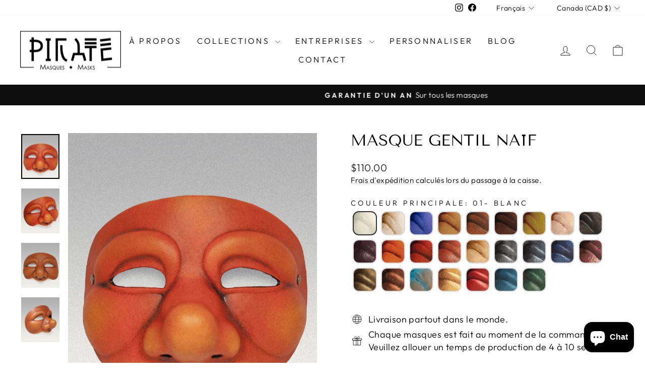

--- FILE ---
content_type: text/html; charset=utf-8
request_url: https://atelierpirate.com/products/masque-theatre-gentil-naif
body_size: 52890
content:
<!doctype html>
<html class="no-js" lang="fr" dir="ltr">
<head>
  <meta charset="utf-8">
  <meta http-equiv="X-UA-Compatible" content="IE=edge,chrome=1">
  <meta name="viewport" content="width=device-width,initial-scale=1">
  <meta name="theme-color" content="#111111">
  <link rel="canonical" href="https://atelierpirate.com/products/masque-theatre-gentil-naif">
  <link rel="preconnect" href="https://cdn.shopify.com" crossorigin>
  <link rel="preconnect" href="https://fonts.shopifycdn.com" crossorigin>
  <link rel="dns-prefetch" href="https://productreviews.shopifycdn.com">
  <link rel="dns-prefetch" href="https://ajax.googleapis.com">
  <link rel="dns-prefetch" href="https://maps.googleapis.com">
  <link rel="dns-prefetch" href="https://maps.gstatic.com"><link rel="shortcut icon" href="//atelierpirate.com/cdn/shop/files/cropped-favicon-192x192_94c1c445-4819-40b3-8ebf-7f721633e2c2_32x32.png?v=1709249186" type="image/png" /><title>Masque Gentil Naïf - Atelier Pirate
</title>
<meta name="description" content="Masque de théâtre Gentil Naïf pour acteurs, performances et grandeur nature - Atelier Pirate"><meta property="og:site_name" content="Atelier Pirate">
  <meta property="og:url" content="https://atelierpirate.com/products/masque-theatre-gentil-naif">
  <meta property="og:title" content="Masque Gentil Naïf">
  <meta property="og:type" content="product">
  <meta property="og:description" content="Masque de théâtre Gentil Naïf pour acteurs, performances et grandeur nature - Atelier Pirate"><meta property="og:image" content="http://atelierpirate.com/cdn/shop/products/gentil-naif-863995.jpg?v=1710792187">
    <meta property="og:image:secure_url" content="https://atelierpirate.com/cdn/shop/products/gentil-naif-863995.jpg?v=1710792187">
    <meta property="og:image:width" content="1200">
    <meta property="og:image:height" content="1404"><meta name="twitter:site" content="@">
  <meta name="twitter:card" content="summary_large_image">
  <meta name="twitter:title" content="Masque Gentil Naïf">
  <meta name="twitter:description" content="Masque de théâtre Gentil Naïf pour acteurs, performances et grandeur nature - Atelier Pirate">
<style data-shopify>@font-face {
  font-family: "Tenor Sans";
  font-weight: 400;
  font-style: normal;
  font-display: swap;
  src: url("//atelierpirate.com/cdn/fonts/tenor_sans/tenorsans_n4.966071a72c28462a9256039d3e3dc5b0cf314f65.woff2") format("woff2"),
       url("//atelierpirate.com/cdn/fonts/tenor_sans/tenorsans_n4.2282841d948f9649ba5c3cad6ea46df268141820.woff") format("woff");
}

  @font-face {
  font-family: Outfit;
  font-weight: 300;
  font-style: normal;
  font-display: swap;
  src: url("//atelierpirate.com/cdn/fonts/outfit/outfit_n3.8c97ae4c4fac7c2ea467a6dc784857f4de7e0e37.woff2") format("woff2"),
       url("//atelierpirate.com/cdn/fonts/outfit/outfit_n3.b50a189ccde91f9bceee88f207c18c09f0b62a7b.woff") format("woff");
}


  @font-face {
  font-family: Outfit;
  font-weight: 600;
  font-style: normal;
  font-display: swap;
  src: url("//atelierpirate.com/cdn/fonts/outfit/outfit_n6.dfcbaa80187851df2e8384061616a8eaa1702fdc.woff2") format("woff2"),
       url("//atelierpirate.com/cdn/fonts/outfit/outfit_n6.88384e9fc3e36038624caccb938f24ea8008a91d.woff") format("woff");
}

  
  
</style><link href="//atelierpirate.com/cdn/shop/t/13/assets/theme.css?v=93626464380700918791746639649" rel="stylesheet" type="text/css" media="all" />
<style data-shopify>:root {
    --typeHeaderPrimary: "Tenor Sans";
    --typeHeaderFallback: sans-serif;
    --typeHeaderSize: 36px;
    --typeHeaderWeight: 400;
    --typeHeaderLineHeight: 1;
    --typeHeaderSpacing: 0.0em;

    --typeBasePrimary:Outfit;
    --typeBaseFallback:sans-serif;
    --typeBaseSize: 18px;
    --typeBaseWeight: 300;
    --typeBaseSpacing: 0.025em;
    --typeBaseLineHeight: 1.4;
    --typeBaselineHeightMinus01: 1.3;

    --typeCollectionTitle: 20px;

    --iconWeight: 2px;
    --iconLinecaps: miter;

    
        --buttonRadius: 0;
    

    --colorGridOverlayOpacity: 0.1;
    --colorAnnouncement: #0f0f0f;
    --colorAnnouncementText: #ffffff;

    --colorBody: #ffffff;
    --colorBodyAlpha05: rgba(255, 255, 255, 0.05);
    --colorBodyDim: #f2f2f2;
    --colorBodyLightDim: #fafafa;
    --colorBodyMediumDim: #f5f5f5;


    --colorBorder: #e8e8e1;

    --colorBtnPrimary: #111111;
    --colorBtnPrimaryLight: #2b2b2b;
    --colorBtnPrimaryDim: #040404;
    --colorBtnPrimaryText: #ffffff;

    --colorCartDot: #ff4f33;

    --colorDrawers: #ffffff;
    --colorDrawersDim: #f2f2f2;
    --colorDrawerBorder: #e8e8e1;
    --colorDrawerText: #000000;
    --colorDrawerTextDark: #000000;
    --colorDrawerButton: #111111;
    --colorDrawerButtonText: #ffffff;

    --colorFooter: #ffffff;
    --colorFooterText: #000000;
    --colorFooterTextAlpha01: #000000;

    --colorGridOverlay: #000000;
    --colorGridOverlayOpacity: 0.1;

    --colorHeaderTextAlpha01: rgba(0, 0, 0, 0.1);

    --colorHeroText: #ffffff;

    --colorSmallImageBg: #ffffff;
    --colorLargeImageBg: #0f0f0f;

    --colorImageOverlay: #000000;
    --colorImageOverlayOpacity: 0.1;
    --colorImageOverlayTextShadow: 0.2;

    --colorLink: #000000;

    --colorModalBg: rgba(230, 230, 230, 0.6);

    --colorNav: #ffffff;
    --colorNavText: #000000;

    --colorPrice: #1c1d1d;

    --colorSaleTag: #1c1d1d;
    --colorSaleTagText: #ffffff;

    --colorTextBody: #000000;
    --colorTextBodyAlpha015: rgba(0, 0, 0, 0.15);
    --colorTextBodyAlpha005: rgba(0, 0, 0, 0.05);
    --colorTextBodyAlpha008: rgba(0, 0, 0, 0.08);
    --colorTextSavings: #c20000;

    --urlIcoSelect: url(//atelierpirate.com/cdn/shop/t/13/assets/ico-select.svg);
    --urlIcoSelectFooter: url(//atelierpirate.com/cdn/shop/t/13/assets/ico-select-footer.svg);
    --urlIcoSelectWhite: url(//atelierpirate.com/cdn/shop/t/13/assets/ico-select-white.svg);

    --grid-gutter: 17px;
    --drawer-gutter: 20px;

    --sizeChartMargin: 25px 0;
    --sizeChartIconMargin: 5px;

    --newsletterReminderPadding: 40px;

    /*Shop Pay Installments*/
    --color-body-text: #000000;
    --color-body: #ffffff;
    --color-bg: #ffffff;
    }

    .placeholder-content {
    background-image: linear-gradient(100deg, #ffffff 40%, #f7f7f7 63%, #ffffff 79%);
    }</style><script>
    document.documentElement.className = document.documentElement.className.replace('no-js', 'js');

    window.theme = window.theme || {};
    theme.routes = {
      home: "/",
      cart: "/cart.js",
      cartPage: "/cart",
      cartAdd: "/cart/add.js",
      cartChange: "/cart/change.js",
      search: "/search",
      predictiveSearch: "/search/suggest"
    };
    theme.strings = {
      soldOut: "Épuisé",
      unavailable: "Non disponible",
      inStockLabel: "En stock",
      oneStockLabel: "[count] en stock",
      otherStockLabel: "[count] en stock",
      willNotShipUntil: "Sera expédié après [date]",
      willBeInStockAfter: "Sera en stock à compter de [date]",
      waitingForStock: "En rupture de stock, expédition prochainement",
      savePrice: "Épargnez [saved_amount]",
      cartEmpty: "Votre panier est vide.",
      cartTermsConfirmation: "Vous devez accepter les termes et conditions de vente pour vérifier",
      searchCollections: "Collections",
      searchPages: "Pages",
      searchArticles: "Des articles",
      productFrom: "À partir de ",
      maxQuantity: "Vous ne pouvez avoir que [quantity] de [title] dans votre panier."
    };
    theme.settings = {
      cartType: "drawer",
      isCustomerTemplate: false,
      moneyFormat: "${{amount}}",
      saveType: "dollar",
      productImageSize: "natural",
      productImageCover: false,
      predictiveSearch: true,
      predictiveSearchType: null,
      predictiveSearchVendor: false,
      predictiveSearchPrice: false,
      quickView: false,
      themeName: 'Impulse',
      themeVersion: "7.6.2"
    };
  </script>

  <script>window.performance && window.performance.mark && window.performance.mark('shopify.content_for_header.start');</script><meta name="google-site-verification" content="7s1AAhziqxKtD9TvWj5O3-TD9ZdutR1TpTRTJ08PoTk">
<meta name="facebook-domain-verification" content="z0zhwv9ru6atg08oiid78at1y3f6yf">
<meta id="shopify-digital-wallet" name="shopify-digital-wallet" content="/85732950300/digital_wallets/dialog">
<meta name="shopify-checkout-api-token" content="ad0731775ba1cca1c02aaf1baf60a808">
<link rel="alternate" hreflang="x-default" href="https://piratemaskstudio.com/products/masque-theatre-gentil-naif">
<link rel="alternate" hreflang="en" href="https://piratemaskstudio.com/products/masque-theatre-gentil-naif">
<link rel="alternate" hreflang="fr" href="https://piratemaskstudio.com/fr/products/masque-theatre-gentil-naif">
<link rel="alternate" hreflang="fr-CA" href="https://atelierpirate.com/products/masque-theatre-gentil-naif">
<link rel="alternate" hreflang="en-CA" href="https://atelierpirate.com/en/products/masque-theatre-gentil-naif">
<link rel="alternate" type="application/json+oembed" href="https://atelierpirate.com/products/masque-theatre-gentil-naif.oembed">
<script async="async" src="/checkouts/internal/preloads.js?locale=fr-CA"></script>
<link rel="preconnect" href="https://shop.app" crossorigin="anonymous">
<script async="async" src="https://shop.app/checkouts/internal/preloads.js?locale=fr-CA&shop_id=85732950300" crossorigin="anonymous"></script>
<script id="apple-pay-shop-capabilities" type="application/json">{"shopId":85732950300,"countryCode":"CA","currencyCode":"CAD","merchantCapabilities":["supports3DS"],"merchantId":"gid:\/\/shopify\/Shop\/85732950300","merchantName":"Atelier Pirate","requiredBillingContactFields":["postalAddress","email"],"requiredShippingContactFields":["postalAddress","email"],"shippingType":"shipping","supportedNetworks":["visa","masterCard","amex","discover","interac","jcb"],"total":{"type":"pending","label":"Atelier Pirate","amount":"1.00"},"shopifyPaymentsEnabled":true,"supportsSubscriptions":true}</script>
<script id="shopify-features" type="application/json">{"accessToken":"ad0731775ba1cca1c02aaf1baf60a808","betas":["rich-media-storefront-analytics"],"domain":"atelierpirate.com","predictiveSearch":true,"shopId":85732950300,"locale":"fr"}</script>
<script>var Shopify = Shopify || {};
Shopify.shop = "c825cc-f5.myshopify.com";
Shopify.locale = "fr";
Shopify.currency = {"active":"CAD","rate":"1.0"};
Shopify.country = "CA";
Shopify.theme = {"name":"Impulse 7.6.2","id":176119218460,"schema_name":"Impulse","schema_version":"7.6.2","theme_store_id":857,"role":"main"};
Shopify.theme.handle = "null";
Shopify.theme.style = {"id":null,"handle":null};
Shopify.cdnHost = "atelierpirate.com/cdn";
Shopify.routes = Shopify.routes || {};
Shopify.routes.root = "/";</script>
<script type="module">!function(o){(o.Shopify=o.Shopify||{}).modules=!0}(window);</script>
<script>!function(o){function n(){var o=[];function n(){o.push(Array.prototype.slice.apply(arguments))}return n.q=o,n}var t=o.Shopify=o.Shopify||{};t.loadFeatures=n(),t.autoloadFeatures=n()}(window);</script>
<script>
  window.ShopifyPay = window.ShopifyPay || {};
  window.ShopifyPay.apiHost = "shop.app\/pay";
  window.ShopifyPay.redirectState = null;
</script>
<script id="shop-js-analytics" type="application/json">{"pageType":"product"}</script>
<script defer="defer" async type="module" src="//atelierpirate.com/cdn/shopifycloud/shop-js/modules/v2/client.init-shop-cart-sync_BcDpqI9l.fr.esm.js"></script>
<script defer="defer" async type="module" src="//atelierpirate.com/cdn/shopifycloud/shop-js/modules/v2/chunk.common_a1Rf5Dlz.esm.js"></script>
<script defer="defer" async type="module" src="//atelierpirate.com/cdn/shopifycloud/shop-js/modules/v2/chunk.modal_Djra7sW9.esm.js"></script>
<script type="module">
  await import("//atelierpirate.com/cdn/shopifycloud/shop-js/modules/v2/client.init-shop-cart-sync_BcDpqI9l.fr.esm.js");
await import("//atelierpirate.com/cdn/shopifycloud/shop-js/modules/v2/chunk.common_a1Rf5Dlz.esm.js");
await import("//atelierpirate.com/cdn/shopifycloud/shop-js/modules/v2/chunk.modal_Djra7sW9.esm.js");

  window.Shopify.SignInWithShop?.initShopCartSync?.({"fedCMEnabled":true,"windoidEnabled":true});

</script>
<script defer="defer" async type="module" src="//atelierpirate.com/cdn/shopifycloud/shop-js/modules/v2/client.payment-terms_BQYK7nq4.fr.esm.js"></script>
<script defer="defer" async type="module" src="//atelierpirate.com/cdn/shopifycloud/shop-js/modules/v2/chunk.common_a1Rf5Dlz.esm.js"></script>
<script defer="defer" async type="module" src="//atelierpirate.com/cdn/shopifycloud/shop-js/modules/v2/chunk.modal_Djra7sW9.esm.js"></script>
<script type="module">
  await import("//atelierpirate.com/cdn/shopifycloud/shop-js/modules/v2/client.payment-terms_BQYK7nq4.fr.esm.js");
await import("//atelierpirate.com/cdn/shopifycloud/shop-js/modules/v2/chunk.common_a1Rf5Dlz.esm.js");
await import("//atelierpirate.com/cdn/shopifycloud/shop-js/modules/v2/chunk.modal_Djra7sW9.esm.js");

  
</script>
<script>
  window.Shopify = window.Shopify || {};
  if (!window.Shopify.featureAssets) window.Shopify.featureAssets = {};
  window.Shopify.featureAssets['shop-js'] = {"shop-cart-sync":["modules/v2/client.shop-cart-sync_BLrx53Hf.fr.esm.js","modules/v2/chunk.common_a1Rf5Dlz.esm.js","modules/v2/chunk.modal_Djra7sW9.esm.js"],"init-fed-cm":["modules/v2/client.init-fed-cm_C8SUwJ8U.fr.esm.js","modules/v2/chunk.common_a1Rf5Dlz.esm.js","modules/v2/chunk.modal_Djra7sW9.esm.js"],"shop-cash-offers":["modules/v2/client.shop-cash-offers_BBp_MjBM.fr.esm.js","modules/v2/chunk.common_a1Rf5Dlz.esm.js","modules/v2/chunk.modal_Djra7sW9.esm.js"],"shop-login-button":["modules/v2/client.shop-login-button_Dw6kG_iO.fr.esm.js","modules/v2/chunk.common_a1Rf5Dlz.esm.js","modules/v2/chunk.modal_Djra7sW9.esm.js"],"pay-button":["modules/v2/client.pay-button_BJDaAh68.fr.esm.js","modules/v2/chunk.common_a1Rf5Dlz.esm.js","modules/v2/chunk.modal_Djra7sW9.esm.js"],"shop-button":["modules/v2/client.shop-button_DBWL94V3.fr.esm.js","modules/v2/chunk.common_a1Rf5Dlz.esm.js","modules/v2/chunk.modal_Djra7sW9.esm.js"],"avatar":["modules/v2/client.avatar_BTnouDA3.fr.esm.js"],"init-windoid":["modules/v2/client.init-windoid_77FSIiws.fr.esm.js","modules/v2/chunk.common_a1Rf5Dlz.esm.js","modules/v2/chunk.modal_Djra7sW9.esm.js"],"init-shop-for-new-customer-accounts":["modules/v2/client.init-shop-for-new-customer-accounts_QoC3RJm9.fr.esm.js","modules/v2/client.shop-login-button_Dw6kG_iO.fr.esm.js","modules/v2/chunk.common_a1Rf5Dlz.esm.js","modules/v2/chunk.modal_Djra7sW9.esm.js"],"init-shop-email-lookup-coordinator":["modules/v2/client.init-shop-email-lookup-coordinator_D4ioGzPw.fr.esm.js","modules/v2/chunk.common_a1Rf5Dlz.esm.js","modules/v2/chunk.modal_Djra7sW9.esm.js"],"init-shop-cart-sync":["modules/v2/client.init-shop-cart-sync_BcDpqI9l.fr.esm.js","modules/v2/chunk.common_a1Rf5Dlz.esm.js","modules/v2/chunk.modal_Djra7sW9.esm.js"],"shop-toast-manager":["modules/v2/client.shop-toast-manager_B-eIbpHW.fr.esm.js","modules/v2/chunk.common_a1Rf5Dlz.esm.js","modules/v2/chunk.modal_Djra7sW9.esm.js"],"init-customer-accounts":["modules/v2/client.init-customer-accounts_BcBSUbIK.fr.esm.js","modules/v2/client.shop-login-button_Dw6kG_iO.fr.esm.js","modules/v2/chunk.common_a1Rf5Dlz.esm.js","modules/v2/chunk.modal_Djra7sW9.esm.js"],"init-customer-accounts-sign-up":["modules/v2/client.init-customer-accounts-sign-up_DvG__VHD.fr.esm.js","modules/v2/client.shop-login-button_Dw6kG_iO.fr.esm.js","modules/v2/chunk.common_a1Rf5Dlz.esm.js","modules/v2/chunk.modal_Djra7sW9.esm.js"],"shop-follow-button":["modules/v2/client.shop-follow-button_Dnx6fDH9.fr.esm.js","modules/v2/chunk.common_a1Rf5Dlz.esm.js","modules/v2/chunk.modal_Djra7sW9.esm.js"],"checkout-modal":["modules/v2/client.checkout-modal_BDH3MUqJ.fr.esm.js","modules/v2/chunk.common_a1Rf5Dlz.esm.js","modules/v2/chunk.modal_Djra7sW9.esm.js"],"shop-login":["modules/v2/client.shop-login_CV9Paj8R.fr.esm.js","modules/v2/chunk.common_a1Rf5Dlz.esm.js","modules/v2/chunk.modal_Djra7sW9.esm.js"],"lead-capture":["modules/v2/client.lead-capture_DGQOTB4e.fr.esm.js","modules/v2/chunk.common_a1Rf5Dlz.esm.js","modules/v2/chunk.modal_Djra7sW9.esm.js"],"payment-terms":["modules/v2/client.payment-terms_BQYK7nq4.fr.esm.js","modules/v2/chunk.common_a1Rf5Dlz.esm.js","modules/v2/chunk.modal_Djra7sW9.esm.js"]};
</script>
<script id="__st">var __st={"a":85732950300,"offset":-18000,"reqid":"7f9218cf-e79f-4eba-a1e8-d2134cb48792-1769481257","pageurl":"atelierpirate.com\/products\/masque-theatre-gentil-naif","u":"ba41ee0882eb","p":"product","rtyp":"product","rid":9058303508764};</script>
<script>window.ShopifyPaypalV4VisibilityTracking = true;</script>
<script id="captcha-bootstrap">!function(){'use strict';const t='contact',e='account',n='new_comment',o=[[t,t],['blogs',n],['comments',n],[t,'customer']],c=[[e,'customer_login'],[e,'guest_login'],[e,'recover_customer_password'],[e,'create_customer']],r=t=>t.map((([t,e])=>`form[action*='/${t}']:not([data-nocaptcha='true']) input[name='form_type'][value='${e}']`)).join(','),a=t=>()=>t?[...document.querySelectorAll(t)].map((t=>t.form)):[];function s(){const t=[...o],e=r(t);return a(e)}const i='password',u='form_key',d=['recaptcha-v3-token','g-recaptcha-response','h-captcha-response',i],f=()=>{try{return window.sessionStorage}catch{return}},m='__shopify_v',_=t=>t.elements[u];function p(t,e,n=!1){try{const o=window.sessionStorage,c=JSON.parse(o.getItem(e)),{data:r}=function(t){const{data:e,action:n}=t;return t[m]||n?{data:e,action:n}:{data:t,action:n}}(c);for(const[e,n]of Object.entries(r))t.elements[e]&&(t.elements[e].value=n);n&&o.removeItem(e)}catch(o){console.error('form repopulation failed',{error:o})}}const l='form_type',E='cptcha';function T(t){t.dataset[E]=!0}const w=window,h=w.document,L='Shopify',v='ce_forms',y='captcha';let A=!1;((t,e)=>{const n=(g='f06e6c50-85a8-45c8-87d0-21a2b65856fe',I='https://cdn.shopify.com/shopifycloud/storefront-forms-hcaptcha/ce_storefront_forms_captcha_hcaptcha.v1.5.2.iife.js',D={infoText:'Protégé par hCaptcha',privacyText:'Confidentialité',termsText:'Conditions'},(t,e,n)=>{const o=w[L][v],c=o.bindForm;if(c)return c(t,g,e,D).then(n);var r;o.q.push([[t,g,e,D],n]),r=I,A||(h.body.append(Object.assign(h.createElement('script'),{id:'captcha-provider',async:!0,src:r})),A=!0)});var g,I,D;w[L]=w[L]||{},w[L][v]=w[L][v]||{},w[L][v].q=[],w[L][y]=w[L][y]||{},w[L][y].protect=function(t,e){n(t,void 0,e),T(t)},Object.freeze(w[L][y]),function(t,e,n,w,h,L){const[v,y,A,g]=function(t,e,n){const i=e?o:[],u=t?c:[],d=[...i,...u],f=r(d),m=r(i),_=r(d.filter((([t,e])=>n.includes(e))));return[a(f),a(m),a(_),s()]}(w,h,L),I=t=>{const e=t.target;return e instanceof HTMLFormElement?e:e&&e.form},D=t=>v().includes(t);t.addEventListener('submit',(t=>{const e=I(t);if(!e)return;const n=D(e)&&!e.dataset.hcaptchaBound&&!e.dataset.recaptchaBound,o=_(e),c=g().includes(e)&&(!o||!o.value);(n||c)&&t.preventDefault(),c&&!n&&(function(t){try{if(!f())return;!function(t){const e=f();if(!e)return;const n=_(t);if(!n)return;const o=n.value;o&&e.removeItem(o)}(t);const e=Array.from(Array(32),(()=>Math.random().toString(36)[2])).join('');!function(t,e){_(t)||t.append(Object.assign(document.createElement('input'),{type:'hidden',name:u})),t.elements[u].value=e}(t,e),function(t,e){const n=f();if(!n)return;const o=[...t.querySelectorAll(`input[type='${i}']`)].map((({name:t})=>t)),c=[...d,...o],r={};for(const[a,s]of new FormData(t).entries())c.includes(a)||(r[a]=s);n.setItem(e,JSON.stringify({[m]:1,action:t.action,data:r}))}(t,e)}catch(e){console.error('failed to persist form',e)}}(e),e.submit())}));const S=(t,e)=>{t&&!t.dataset[E]&&(n(t,e.some((e=>e===t))),T(t))};for(const o of['focusin','change'])t.addEventListener(o,(t=>{const e=I(t);D(e)&&S(e,y())}));const B=e.get('form_key'),M=e.get(l),P=B&&M;t.addEventListener('DOMContentLoaded',(()=>{const t=y();if(P)for(const e of t)e.elements[l].value===M&&p(e,B);[...new Set([...A(),...v().filter((t=>'true'===t.dataset.shopifyCaptcha))])].forEach((e=>S(e,t)))}))}(h,new URLSearchParams(w.location.search),n,t,e,['guest_login'])})(!0,!0)}();</script>
<script integrity="sha256-4kQ18oKyAcykRKYeNunJcIwy7WH5gtpwJnB7kiuLZ1E=" data-source-attribution="shopify.loadfeatures" defer="defer" src="//atelierpirate.com/cdn/shopifycloud/storefront/assets/storefront/load_feature-a0a9edcb.js" crossorigin="anonymous"></script>
<script crossorigin="anonymous" defer="defer" src="//atelierpirate.com/cdn/shopifycloud/storefront/assets/shopify_pay/storefront-65b4c6d7.js?v=20250812"></script>
<script data-source-attribution="shopify.dynamic_checkout.dynamic.init">var Shopify=Shopify||{};Shopify.PaymentButton=Shopify.PaymentButton||{isStorefrontPortableWallets:!0,init:function(){window.Shopify.PaymentButton.init=function(){};var t=document.createElement("script");t.src="https://atelierpirate.com/cdn/shopifycloud/portable-wallets/latest/portable-wallets.fr.js",t.type="module",document.head.appendChild(t)}};
</script>
<script data-source-attribution="shopify.dynamic_checkout.buyer_consent">
  function portableWalletsHideBuyerConsent(e){var t=document.getElementById("shopify-buyer-consent"),n=document.getElementById("shopify-subscription-policy-button");t&&n&&(t.classList.add("hidden"),t.setAttribute("aria-hidden","true"),n.removeEventListener("click",e))}function portableWalletsShowBuyerConsent(e){var t=document.getElementById("shopify-buyer-consent"),n=document.getElementById("shopify-subscription-policy-button");t&&n&&(t.classList.remove("hidden"),t.removeAttribute("aria-hidden"),n.addEventListener("click",e))}window.Shopify?.PaymentButton&&(window.Shopify.PaymentButton.hideBuyerConsent=portableWalletsHideBuyerConsent,window.Shopify.PaymentButton.showBuyerConsent=portableWalletsShowBuyerConsent);
</script>
<script data-source-attribution="shopify.dynamic_checkout.cart.bootstrap">document.addEventListener("DOMContentLoaded",(function(){function t(){return document.querySelector("shopify-accelerated-checkout-cart, shopify-accelerated-checkout")}if(t())Shopify.PaymentButton.init();else{new MutationObserver((function(e,n){t()&&(Shopify.PaymentButton.init(),n.disconnect())})).observe(document.body,{childList:!0,subtree:!0})}}));
</script>
<script id='scb4127' type='text/javascript' async='' src='https://atelierpirate.com/cdn/shopifycloud/privacy-banner/storefront-banner.js'></script><link id="shopify-accelerated-checkout-styles" rel="stylesheet" media="screen" href="https://atelierpirate.com/cdn/shopifycloud/portable-wallets/latest/accelerated-checkout-backwards-compat.css" crossorigin="anonymous">
<style id="shopify-accelerated-checkout-cart">
        #shopify-buyer-consent {
  margin-top: 1em;
  display: inline-block;
  width: 100%;
}

#shopify-buyer-consent.hidden {
  display: none;
}

#shopify-subscription-policy-button {
  background: none;
  border: none;
  padding: 0;
  text-decoration: underline;
  font-size: inherit;
  cursor: pointer;
}

#shopify-subscription-policy-button::before {
  box-shadow: none;
}

      </style>

<script>window.performance && window.performance.mark && window.performance.mark('shopify.content_for_header.end');</script>

  <script src="//atelierpirate.com/cdn/shop/t/13/assets/vendor-scripts-v11.js" defer="defer"></script><link rel="stylesheet" href="//atelierpirate.com/cdn/shop/t/13/assets/country-flags.css"><script src="//atelierpirate.com/cdn/shop/t/13/assets/theme.js?v=22325264162658116151746639619" defer="defer"></script>
<!-- BEGIN app block: shopify://apps/variant-image-wizard-swatch/blocks/app-embed/66205c03-f474-4e2c-b275-0a2806eeac16 -->

<script>
  if (typeof __productWizRio !== 'undefined') {
    throw new Error('Rio code has already been instantiated!');
  }
  var __productWizRioProduct = {"id":9058303508764,"title":"Masque Gentil Naïf","handle":"masque-theatre-gentil-naif","description":"\u003cp data-mce-fragment=\"1\"\u003eLes masques Atelier Pirate sont très durables et sont adaptés afin d'être portés par les étudiants dans le cadre d’un cours de théâtre dans une école, par des comédiens professionnels sur scène ou par ceux qui cherchent à se démarquer lors d’un bal masqué ou un Grandeur Nature.\u003c\/p\u003e\n\u003cp data-mce-fragment=\"1\"\u003e\u003cstrong data-mce-fragment=\"1\"\u003eCouleur et personnalisation\u003c\/strong\u003e\u003cspan data-mce-fragment=\"1\"\u003e\u0026nbsp;\u003c\/span\u003e:\u003cbr data-mce-fragment=\"1\"\u003eGrâce à une grande variété de couleurs principales et accents, vous pouvez créer le masque qui vous convient. Si vous avez besoin de plus de personnalisation, utilisé notre formulaire pour passer une\u003cspan data-mce-fragment=\"1\"\u003e\u0026nbsp;\u003c\/span\u003e\u003ca href=\"\/?page_id=195\" data-mce-fragment=\"1\" data-mce-href=\"\/?page_id=195\"\u003ecommande personnalisée\u003c\/a\u003e.\u003c\/p\u003e\n\u003cp data-mce-fragment=\"1\"\u003e\u003cstrong data-mce-fragment=\"1\"\u003eIdéal pour :\u003c\/strong\u003e\u003cbr data-mce-fragment=\"1\"\u003e* Théâtre, Troupes, Commedia Dell'Arte\u003cbr data-mce-fragment=\"1\"\u003e* Mascarade et fête d’Halloween\u003cbr data-mce-fragment=\"1\"\u003e* Grandeur Nature, Cosplay et costumes\u003c\/p\u003e\n\u003cp data-mce-fragment=\"1\"\u003e\u003cstrong data-mce-fragment=\"1\"\u003eArtisanat et caractéristiques des matériaux\u003c\/strong\u003e\u003cspan data-mce-fragment=\"1\"\u003e\u0026nbsp;\u003c\/span\u003e:\u003cbr data-mce-fragment=\"1\"\u003eNos masques sont faits de latex, une matière qui lui donne douceur et confort ainsi que la résistance. En fait, comme vous le portez, votre propre température corporelle augmente sa souplesse. Elles sont mises en valeur par de belles couleurs. Plusieurs techniques de coloration acrylique sont choisies pour donner chacun d’eux leur propre chaleur et l’expression.\u003c\/p\u003e\n\u003cp data-mce-fragment=\"1\"\u003e\u003cstrong data-mce-fragment=\"1\"\u003ePorter le masque\u003c\/strong\u003e\u003cspan data-mce-fragment=\"1\"\u003e\u0026nbsp;\u003c\/span\u003e:\u003cbr data-mce-fragment=\"1\"\u003eTous nos masques sont offerts avec des bandes élastiques et un cliquet, ce qui facilite grandement son ajustement pour le jeu masqué. Vous pouvez acheter des cliquets et élastiques de rechange dans notre\u003cspan data-mce-fragment=\"1\"\u003e\u0026nbsp;\u003c\/span\u003e\u003ca href=\"\/?product_cat=catalogue\/accessoires\" data-mce-fragment=\"1\" data-mce-href=\"\/?product_cat=catalogue\/accessoires\"\u003eboutique\u003c\/a\u003e.\u003c\/p\u003e\n\u003cp data-mce-fragment=\"1\"\u003e\u003cstrong data-mce-fragment=\"1\"\u003eDétails\u003c\/strong\u003e\u003cspan data-mce-fragment=\"1\"\u003e\u0026nbsp;\u003c\/span\u003e:\u003cbr data-mce-fragment=\"1\"\u003e* 100% design original et unique\u003cbr data-mce-fragment=\"1\"\u003e* Fait à la main par Atelier Pirate\u003cbr data-mce-fragment=\"1\"\u003e* Matériaux de haute qualité\u003cbr data-mce-fragment=\"1\"\u003e* Fabriqué au Canada\u003c\/p\u003e\n\u003cp data-mce-fragment=\"1\"\u003e\u003cstrong data-mce-fragment=\"1\"\u003eArticle fait à la main\u003c\/strong\u003e\u003cspan data-mce-fragment=\"1\"\u003e\u0026nbsp;\u003c\/span\u003e:\u003cbr data-mce-fragment=\"1\"\u003eDe petites variations de coloration sont possibles\u003c\/p\u003e","published_at":"2018-08-05T15:16:55-04:00","created_at":"2024-02-27T13:56:41-05:00","vendor":"Atelier Pirate","type":"","tags":[],"price":11000,"price_min":11000,"price_max":14500,"available":true,"price_varies":true,"compare_at_price":null,"compare_at_price_min":0,"compare_at_price_max":0,"compare_at_price_varies":false,"variants":[{"id":47914869489948,"title":"01- Blanc","option1":"01- Blanc","option2":null,"option3":null,"sku":"PIR078-BA","requires_shipping":true,"taxable":true,"featured_image":null,"available":true,"name":"Masque Gentil Naïf - 01- Blanc","public_title":"01- Blanc","options":["01- Blanc"],"price":11000,"weight":300,"compare_at_price":null,"inventory_management":null,"barcode":"PIR078-BA","requires_selling_plan":false,"selling_plan_allocations":[]},{"id":47914869522716,"title":"02- Blanc Patiné","option1":"02- Blanc Patiné","option2":null,"option3":null,"sku":"PIR078-BAP","requires_shipping":true,"taxable":true,"featured_image":null,"available":true,"name":"Masque Gentil Naïf - 02- Blanc Patiné","public_title":"02- Blanc Patiné","options":["02- Blanc Patiné"],"price":14500,"weight":300,"compare_at_price":null,"inventory_management":null,"barcode":"PIR078-BAP","requires_selling_plan":false,"selling_plan_allocations":[]},{"id":47914869555484,"title":"03- Bleu Indigo","option1":"03- Bleu Indigo","option2":null,"option3":null,"sku":"PIR078-BEI","requires_shipping":true,"taxable":true,"featured_image":null,"available":true,"name":"Masque Gentil Naïf - 03- Bleu Indigo","public_title":"03- Bleu Indigo","options":["03- Bleu Indigo"],"price":11000,"weight":300,"compare_at_price":null,"inventory_management":null,"barcode":"PIR078-BEI","requires_selling_plan":false,"selling_plan_allocations":[]},{"id":47914869588252,"title":"04- Brun Pâle","option1":"04- Brun Pâle","option2":null,"option3":null,"sku":"PIR078-BRP","requires_shipping":true,"taxable":true,"featured_image":null,"available":true,"name":"Masque Gentil Naïf - 04- Brun Pâle","public_title":"04- Brun Pâle","options":["04- Brun Pâle"],"price":11000,"weight":300,"compare_at_price":null,"inventory_management":null,"barcode":"PIR078-BRP","requires_selling_plan":false,"selling_plan_allocations":[]},{"id":47914869621020,"title":"05- Brun Moyen","option1":"05- Brun Moyen","option2":null,"option3":null,"sku":"PIR078-BRM","requires_shipping":true,"taxable":true,"featured_image":{"id":44895155355932,"product_id":9058303508764,"position":3,"created_at":"2024-03-18T16:03:07-04:00","updated_at":"2024-03-18T16:03:07-04:00","alt":"Masque Gentil Naïf - Atelier Pirate","width":1200,"height":1404,"src":"\/\/atelierpirate.com\/cdn\/shop\/products\/gentil-naif-173671.jpg?v=1710792187","variant_ids":[47914869621020]},"available":true,"name":"Masque Gentil Naïf - 05- Brun Moyen","public_title":"05- Brun Moyen","options":["05- Brun Moyen"],"price":11000,"weight":300,"compare_at_price":null,"inventory_management":null,"barcode":"PIR078-BRM","featured_media":{"alt":"Masque Gentil Naïf - Atelier Pirate","id":37345548108060,"position":3,"preview_image":{"aspect_ratio":0.855,"height":1404,"width":1200,"src":"\/\/atelierpirate.com\/cdn\/shop\/products\/gentil-naif-173671.jpg?v=1710792187"}},"requires_selling_plan":false,"selling_plan_allocations":[]},{"id":47914869653788,"title":"06- Brun Foncé","option1":"06- Brun Foncé","option2":null,"option3":null,"sku":"PIR078-BRF","requires_shipping":true,"taxable":true,"featured_image":null,"available":true,"name":"Masque Gentil Naïf - 06- Brun Foncé","public_title":"06- Brun Foncé","options":["06- Brun Foncé"],"price":11000,"weight":300,"compare_at_price":null,"inventory_management":null,"barcode":"PIR078-BRF","requires_selling_plan":false,"selling_plan_allocations":[]},{"id":47914869686556,"title":"07- Brun Vert","option1":"07- Brun Vert","option2":null,"option3":null,"sku":"PIR078-BRV","requires_shipping":true,"taxable":true,"featured_image":null,"available":true,"name":"Masque Gentil Naïf - 07- Brun Vert","public_title":"07- Brun Vert","options":["07- Brun Vert"],"price":11000,"weight":300,"compare_at_price":null,"inventory_management":null,"barcode":"PIR078-BRV","requires_selling_plan":false,"selling_plan_allocations":[]},{"id":47914869719324,"title":"08- Chair","option1":"08- Chair","option2":null,"option3":null,"sku":"PIR078-CH","requires_shipping":true,"taxable":true,"featured_image":null,"available":true,"name":"Masque Gentil Naïf - 08- Chair","public_title":"08- Chair","options":["08- Chair"],"price":11000,"weight":300,"compare_at_price":null,"inventory_management":null,"barcode":"PIR078-CH","requires_selling_plan":false,"selling_plan_allocations":[]},{"id":47914869752092,"title":"09- Noir Patiné","option1":"09- Noir Patiné","option2":null,"option3":null,"sku":"PIR078-NRP","requires_shipping":true,"taxable":true,"featured_image":null,"available":true,"name":"Masque Gentil Naïf - 09- Noir Patiné","public_title":"09- Noir Patiné","options":["09- Noir Patiné"],"price":14500,"weight":300,"compare_at_price":null,"inventory_management":null,"barcode":"PIR078-NRP","requires_selling_plan":false,"selling_plan_allocations":[]},{"id":47914869784860,"title":"10- Pourpre","option1":"10- Pourpre","option2":null,"option3":null,"sku":"PIR078-PP","requires_shipping":true,"taxable":true,"featured_image":null,"available":true,"name":"Masque Gentil Naïf - 10- Pourpre","public_title":"10- Pourpre","options":["10- Pourpre"],"price":11000,"weight":300,"compare_at_price":null,"inventory_management":null,"barcode":"PIR078-PP","requires_selling_plan":false,"selling_plan_allocations":[]},{"id":47914869817628,"title":"11- Rouge Moyen","option1":"11- Rouge Moyen","option2":null,"option3":null,"sku":"PIR078-RGM","requires_shipping":true,"taxable":true,"featured_image":{"id":44895155290396,"product_id":9058303508764,"position":1,"created_at":"2024-03-18T16:03:07-04:00","updated_at":"2024-03-18T16:03:07-04:00","alt":"Masque Gentil Naïf - Atelier Pirate","width":1200,"height":1404,"src":"\/\/atelierpirate.com\/cdn\/shop\/products\/gentil-naif-863995.jpg?v=1710792187","variant_ids":[47914869817628]},"available":true,"name":"Masque Gentil Naïf - 11- Rouge Moyen","public_title":"11- Rouge Moyen","options":["11- Rouge Moyen"],"price":11000,"weight":300,"compare_at_price":null,"inventory_management":null,"barcode":"PIR078-RGM","featured_media":{"alt":"Masque Gentil Naïf - Atelier Pirate","id":37345548042524,"position":1,"preview_image":{"aspect_ratio":0.855,"height":1404,"width":1200,"src":"\/\/atelierpirate.com\/cdn\/shop\/products\/gentil-naif-863995.jpg?v=1710792187"}},"requires_selling_plan":false,"selling_plan_allocations":[]},{"id":47914869850396,"title":"12- Rouge Foncé","option1":"12- Rouge Foncé","option2":null,"option3":null,"sku":"PIR078-RGF","requires_shipping":true,"taxable":true,"featured_image":null,"available":true,"name":"Masque Gentil Naïf - 12- Rouge Foncé","public_title":"12- Rouge Foncé","options":["12- Rouge Foncé"],"price":11000,"weight":300,"compare_at_price":null,"inventory_management":null,"barcode":"PIR078-RGF","requires_selling_plan":false,"selling_plan_allocations":[]},{"id":47914869883164,"title":"13- Rouge Patiné","option1":"13- Rouge Patiné","option2":null,"option3":null,"sku":"PIR078-RGP","requires_shipping":true,"taxable":true,"featured_image":null,"available":true,"name":"Masque Gentil Naïf - 13- Rouge Patiné","public_title":"13- Rouge Patiné","options":["13- Rouge Patiné"],"price":14500,"weight":300,"compare_at_price":null,"inventory_management":null,"barcode":"PIR078-RGP","requires_selling_plan":false,"selling_plan_allocations":[]},{"id":47914869915932,"title":"14- Vieil Os","option1":"14- Vieil Os","option2":null,"option3":null,"sku":"PIR078-VO","requires_shipping":true,"taxable":true,"featured_image":null,"available":true,"name":"Masque Gentil Naïf - 14- Vieil Os","public_title":"14- Vieil Os","options":["14- Vieil Os"],"price":14500,"weight":300,"compare_at_price":null,"inventory_management":null,"barcode":"PIR078-VO","requires_selling_plan":false,"selling_plan_allocations":[]},{"id":47914869948700,"title":"15- Argent","option1":"15- Argent","option2":null,"option3":null,"sku":"PIR078-AR","requires_shipping":true,"taxable":true,"featured_image":null,"available":true,"name":"Masque Gentil Naïf - 15- Argent","public_title":"15- Argent","options":["15- Argent"],"price":11000,"weight":300,"compare_at_price":null,"inventory_management":null,"barcode":"PIR078-AR","requires_selling_plan":false,"selling_plan_allocations":[]},{"id":47914869981468,"title":"16- Argent Bleuté","option1":"16- Argent Bleuté","option2":null,"option3":null,"sku":"PIR078-ARB","requires_shipping":true,"taxable":true,"featured_image":null,"available":true,"name":"Masque Gentil Naïf - 16- Argent Bleuté","public_title":"16- Argent Bleuté","options":["16- Argent Bleuté"],"price":11000,"weight":300,"compare_at_price":null,"inventory_management":null,"barcode":"PIR078-ARB","requires_selling_plan":false,"selling_plan_allocations":[]},{"id":47914870014236,"title":"17- Bleu Métallique","option1":"17- Bleu Métallique","option2":null,"option3":null,"sku":"PIR078-BEM","requires_shipping":true,"taxable":true,"featured_image":null,"available":true,"name":"Masque Gentil Naïf - 17- Bleu Métallique","public_title":"17- Bleu Métallique","options":["17- Bleu Métallique"],"price":11000,"weight":300,"compare_at_price":null,"inventory_management":null,"barcode":"PIR078-BEM","requires_selling_plan":false,"selling_plan_allocations":[]},{"id":47914870047004,"title":"18- Bourgogne Métallique","option1":"18- Bourgogne Métallique","option2":null,"option3":null,"sku":"PIR078-BOM","requires_shipping":true,"taxable":true,"featured_image":null,"available":true,"name":"Masque Gentil Naïf - 18- Bourgogne Métallique","public_title":"18- Bourgogne Métallique","options":["18- Bourgogne Métallique"],"price":11000,"weight":300,"compare_at_price":null,"inventory_management":null,"barcode":"PIR078-BOM","requires_selling_plan":false,"selling_plan_allocations":[]},{"id":47914870079772,"title":"19- Bronze","option1":"19- Bronze","option2":null,"option3":null,"sku":"PIR078-BZ","requires_shipping":true,"taxable":true,"featured_image":null,"available":true,"name":"Masque Gentil Naïf - 19- Bronze","public_title":"19- Bronze","options":["19- Bronze"],"price":11000,"weight":300,"compare_at_price":null,"inventory_management":null,"barcode":"PIR078-BZ","requires_selling_plan":false,"selling_plan_allocations":[]},{"id":47914870112540,"title":"20- Cuivre","option1":"20- Cuivre","option2":null,"option3":null,"sku":"PIR078-CV","requires_shipping":true,"taxable":true,"featured_image":null,"available":true,"name":"Masque Gentil Naïf - 20- Cuivre","public_title":"20- Cuivre","options":["20- Cuivre"],"price":11000,"weight":300,"compare_at_price":null,"inventory_management":null,"barcode":"PIR078-CV","requires_selling_plan":false,"selling_plan_allocations":[]},{"id":47914870145308,"title":"21- Cuivre Oxydé","option1":"21- Cuivre Oxydé","option2":null,"option3":null,"sku":"PIR078-CVO","requires_shipping":true,"taxable":true,"featured_image":null,"available":true,"name":"Masque Gentil Naïf - 21- Cuivre Oxydé","public_title":"21- Cuivre Oxydé","options":["21- Cuivre Oxydé"],"price":11000,"weight":300,"compare_at_price":null,"inventory_management":null,"barcode":"PIR078-CVO","requires_selling_plan":false,"selling_plan_allocations":[]},{"id":47914870178076,"title":"22- Or","option1":"22- Or","option2":null,"option3":null,"sku":"PIR078-OR","requires_shipping":true,"taxable":true,"featured_image":null,"available":true,"name":"Masque Gentil Naïf - 22- Or","public_title":"22- Or","options":["22- Or"],"price":11000,"weight":300,"compare_at_price":null,"inventory_management":null,"barcode":"PIR078-OR","requires_selling_plan":false,"selling_plan_allocations":[]},{"id":47914870210844,"title":"23- Rouge Métallique","option1":"23- Rouge Métallique","option2":null,"option3":null,"sku":"PIR078-RGMé","requires_shipping":true,"taxable":true,"featured_image":null,"available":true,"name":"Masque Gentil Naïf - 23- Rouge Métallique","public_title":"23- Rouge Métallique","options":["23- Rouge Métallique"],"price":11000,"weight":300,"compare_at_price":null,"inventory_management":null,"barcode":"PIR078-RGMé","requires_selling_plan":false,"selling_plan_allocations":[]},{"id":47914870243612,"title":"24- Turquoise Métallique","option1":"24- Turquoise Métallique","option2":null,"option3":null,"sku":"PIR078-TUM","requires_shipping":true,"taxable":true,"featured_image":null,"available":true,"name":"Masque Gentil Naïf - 24- Turquoise Métallique","public_title":"24- Turquoise Métallique","options":["24- Turquoise Métallique"],"price":11000,"weight":300,"compare_at_price":null,"inventory_management":null,"barcode":"PIR078-TUM","requires_selling_plan":false,"selling_plan_allocations":[]},{"id":47914870276380,"title":"25- Vert Métallique","option1":"25- Vert Métallique","option2":null,"option3":null,"sku":"PIR078-VRM","requires_shipping":true,"taxable":true,"featured_image":null,"available":true,"name":"Masque Gentil Naïf - 25- Vert Métallique","public_title":"25- Vert Métallique","options":["25- Vert Métallique"],"price":11000,"weight":300,"compare_at_price":null,"inventory_management":null,"barcode":"PIR078-VRM","requires_selling_plan":false,"selling_plan_allocations":[]}],"images":["\/\/atelierpirate.com\/cdn\/shop\/products\/gentil-naif-863995.jpg?v=1710792187","\/\/atelierpirate.com\/cdn\/shop\/products\/gentil-naif-692855.jpg?v=1710792187","\/\/atelierpirate.com\/cdn\/shop\/products\/gentil-naif-173671.jpg?v=1710792187","\/\/atelierpirate.com\/cdn\/shop\/products\/gentil-naif-816148.jpg?v=1710792187"],"featured_image":"\/\/atelierpirate.com\/cdn\/shop\/products\/gentil-naif-863995.jpg?v=1710792187","options":["Couleur Principale"],"media":[{"alt":"Masque Gentil Naïf - Atelier Pirate","id":37345548042524,"position":1,"preview_image":{"aspect_ratio":0.855,"height":1404,"width":1200,"src":"\/\/atelierpirate.com\/cdn\/shop\/products\/gentil-naif-863995.jpg?v=1710792187"},"aspect_ratio":0.855,"height":1404,"media_type":"image","src":"\/\/atelierpirate.com\/cdn\/shop\/products\/gentil-naif-863995.jpg?v=1710792187","width":1200},{"alt":"Masque Gentil Naïf - Atelier Pirate","id":37345548075292,"position":2,"preview_image":{"aspect_ratio":0.855,"height":1404,"width":1200,"src":"\/\/atelierpirate.com\/cdn\/shop\/products\/gentil-naif-692855.jpg?v=1710792187"},"aspect_ratio":0.855,"height":1404,"media_type":"image","src":"\/\/atelierpirate.com\/cdn\/shop\/products\/gentil-naif-692855.jpg?v=1710792187","width":1200},{"alt":"Masque Gentil Naïf - Atelier Pirate","id":37345548108060,"position":3,"preview_image":{"aspect_ratio":0.855,"height":1404,"width":1200,"src":"\/\/atelierpirate.com\/cdn\/shop\/products\/gentil-naif-173671.jpg?v=1710792187"},"aspect_ratio":0.855,"height":1404,"media_type":"image","src":"\/\/atelierpirate.com\/cdn\/shop\/products\/gentil-naif-173671.jpg?v=1710792187","width":1200},{"alt":"Masque Gentil Naïf - Atelier Pirate","id":37345548140828,"position":4,"preview_image":{"aspect_ratio":0.855,"height":1404,"width":1200,"src":"\/\/atelierpirate.com\/cdn\/shop\/products\/gentil-naif-816148.jpg?v=1710792187"},"aspect_ratio":0.855,"height":1404,"media_type":"image","src":"\/\/atelierpirate.com\/cdn\/shop\/products\/gentil-naif-816148.jpg?v=1710792187","width":1200}],"requires_selling_plan":false,"selling_plan_groups":[],"content":"\u003cp data-mce-fragment=\"1\"\u003eLes masques Atelier Pirate sont très durables et sont adaptés afin d'être portés par les étudiants dans le cadre d’un cours de théâtre dans une école, par des comédiens professionnels sur scène ou par ceux qui cherchent à se démarquer lors d’un bal masqué ou un Grandeur Nature.\u003c\/p\u003e\n\u003cp data-mce-fragment=\"1\"\u003e\u003cstrong data-mce-fragment=\"1\"\u003eCouleur et personnalisation\u003c\/strong\u003e\u003cspan data-mce-fragment=\"1\"\u003e\u0026nbsp;\u003c\/span\u003e:\u003cbr data-mce-fragment=\"1\"\u003eGrâce à une grande variété de couleurs principales et accents, vous pouvez créer le masque qui vous convient. Si vous avez besoin de plus de personnalisation, utilisé notre formulaire pour passer une\u003cspan data-mce-fragment=\"1\"\u003e\u0026nbsp;\u003c\/span\u003e\u003ca href=\"\/?page_id=195\" data-mce-fragment=\"1\" data-mce-href=\"\/?page_id=195\"\u003ecommande personnalisée\u003c\/a\u003e.\u003c\/p\u003e\n\u003cp data-mce-fragment=\"1\"\u003e\u003cstrong data-mce-fragment=\"1\"\u003eIdéal pour :\u003c\/strong\u003e\u003cbr data-mce-fragment=\"1\"\u003e* Théâtre, Troupes, Commedia Dell'Arte\u003cbr data-mce-fragment=\"1\"\u003e* Mascarade et fête d’Halloween\u003cbr data-mce-fragment=\"1\"\u003e* Grandeur Nature, Cosplay et costumes\u003c\/p\u003e\n\u003cp data-mce-fragment=\"1\"\u003e\u003cstrong data-mce-fragment=\"1\"\u003eArtisanat et caractéristiques des matériaux\u003c\/strong\u003e\u003cspan data-mce-fragment=\"1\"\u003e\u0026nbsp;\u003c\/span\u003e:\u003cbr data-mce-fragment=\"1\"\u003eNos masques sont faits de latex, une matière qui lui donne douceur et confort ainsi que la résistance. En fait, comme vous le portez, votre propre température corporelle augmente sa souplesse. Elles sont mises en valeur par de belles couleurs. Plusieurs techniques de coloration acrylique sont choisies pour donner chacun d’eux leur propre chaleur et l’expression.\u003c\/p\u003e\n\u003cp data-mce-fragment=\"1\"\u003e\u003cstrong data-mce-fragment=\"1\"\u003ePorter le masque\u003c\/strong\u003e\u003cspan data-mce-fragment=\"1\"\u003e\u0026nbsp;\u003c\/span\u003e:\u003cbr data-mce-fragment=\"1\"\u003eTous nos masques sont offerts avec des bandes élastiques et un cliquet, ce qui facilite grandement son ajustement pour le jeu masqué. Vous pouvez acheter des cliquets et élastiques de rechange dans notre\u003cspan data-mce-fragment=\"1\"\u003e\u0026nbsp;\u003c\/span\u003e\u003ca href=\"\/?product_cat=catalogue\/accessoires\" data-mce-fragment=\"1\" data-mce-href=\"\/?product_cat=catalogue\/accessoires\"\u003eboutique\u003c\/a\u003e.\u003c\/p\u003e\n\u003cp data-mce-fragment=\"1\"\u003e\u003cstrong data-mce-fragment=\"1\"\u003eDétails\u003c\/strong\u003e\u003cspan data-mce-fragment=\"1\"\u003e\u0026nbsp;\u003c\/span\u003e:\u003cbr data-mce-fragment=\"1\"\u003e* 100% design original et unique\u003cbr data-mce-fragment=\"1\"\u003e* Fait à la main par Atelier Pirate\u003cbr data-mce-fragment=\"1\"\u003e* Matériaux de haute qualité\u003cbr data-mce-fragment=\"1\"\u003e* Fabriqué au Canada\u003c\/p\u003e\n\u003cp data-mce-fragment=\"1\"\u003e\u003cstrong data-mce-fragment=\"1\"\u003eArticle fait à la main\u003c\/strong\u003e\u003cspan data-mce-fragment=\"1\"\u003e\u0026nbsp;\u003c\/span\u003e:\u003cbr data-mce-fragment=\"1\"\u003eDe petites variations de coloration sont possibles\u003c\/p\u003e"};
  if (typeof __productWizRioProduct === 'object' && __productWizRioProduct !== null) {
    __productWizRioProduct.options = [{"name":"Couleur Principale","position":1,"values":["01- Blanc","02- Blanc Patiné","03- Bleu Indigo","04- Brun Pâle","05- Brun Moyen","06- Brun Foncé","07- Brun Vert","08- Chair","09- Noir Patiné","10- Pourpre","11- Rouge Moyen","12- Rouge Foncé","13- Rouge Patiné","14- Vieil Os","15- Argent","16- Argent Bleuté","17- Bleu Métallique","18- Bourgogne Métallique","19- Bronze","20- Cuivre","21- Cuivre Oxydé","22- Or","23- Rouge Métallique","24- Turquoise Métallique","25- Vert Métallique"]}];
  }
  
  var __productWizRioGzipDecoder=(()=>{var N=Object.defineProperty;var Ar=Object.getOwnPropertyDescriptor;var Mr=Object.getOwnPropertyNames;var Sr=Object.prototype.hasOwnProperty;var Ur=(r,n)=>{for(var t in n)N(r,t,{get:n[t],enumerable:!0})},Fr=(r,n,t,e)=>{if(n&&typeof n=="object"||typeof n=="function")for(let i of Mr(n))!Sr.call(r,i)&&i!==t&&N(r,i,{get:()=>n[i],enumerable:!(e=Ar(n,i))||e.enumerable});return r};var Cr=r=>Fr(N({},"__esModule",{value:!0}),r);var Jr={};Ur(Jr,{U8fromBase64:()=>pr,decodeGzippedJson:()=>gr});var f=Uint8Array,S=Uint16Array,Dr=Int32Array,ir=new f([0,0,0,0,0,0,0,0,1,1,1,1,2,2,2,2,3,3,3,3,4,4,4,4,5,5,5,5,0,0,0,0]),ar=new f([0,0,0,0,1,1,2,2,3,3,4,4,5,5,6,6,7,7,8,8,9,9,10,10,11,11,12,12,13,13,0,0]),Tr=new f([16,17,18,0,8,7,9,6,10,5,11,4,12,3,13,2,14,1,15]),or=function(r,n){for(var t=new S(31),e=0;e<31;++e)t[e]=n+=1<<r[e-1];for(var i=new Dr(t[30]),e=1;e<30;++e)for(var l=t[e];l<t[e+1];++l)i[l]=l-t[e]<<5|e;return{b:t,r:i}},sr=or(ir,2),fr=sr.b,Ir=sr.r;fr[28]=258,Ir[258]=28;var hr=or(ar,0),Zr=hr.b,jr=hr.r,k=new S(32768);for(o=0;o<32768;++o)g=(o&43690)>>1|(o&21845)<<1,g=(g&52428)>>2|(g&13107)<<2,g=(g&61680)>>4|(g&3855)<<4,k[o]=((g&65280)>>8|(g&255)<<8)>>1;var g,o,I=function(r,n,t){for(var e=r.length,i=0,l=new S(n);i<e;++i)r[i]&&++l[r[i]-1];var y=new S(n);for(i=1;i<n;++i)y[i]=y[i-1]+l[i-1]<<1;var p;if(t){p=new S(1<<n);var z=15-n;for(i=0;i<e;++i)if(r[i])for(var U=i<<4|r[i],w=n-r[i],a=y[r[i]-1]++<<w,s=a|(1<<w)-1;a<=s;++a)p[k[a]>>z]=U}else for(p=new S(e),i=0;i<e;++i)r[i]&&(p[i]=k[y[r[i]-1]++]>>15-r[i]);return p},Z=new f(288);for(o=0;o<144;++o)Z[o]=8;var o;for(o=144;o<256;++o)Z[o]=9;var o;for(o=256;o<280;++o)Z[o]=7;var o;for(o=280;o<288;++o)Z[o]=8;var o,ur=new f(32);for(o=0;o<32;++o)ur[o]=5;var o;var Br=I(Z,9,1);var Er=I(ur,5,1),j=function(r){for(var n=r[0],t=1;t<r.length;++t)r[t]>n&&(n=r[t]);return n},v=function(r,n,t){var e=n/8|0;return(r[e]|r[e+1]<<8)>>(n&7)&t},R=function(r,n){var t=n/8|0;return(r[t]|r[t+1]<<8|r[t+2]<<16)>>(n&7)},Gr=function(r){return(r+7)/8|0},lr=function(r,n,t){return(n==null||n<0)&&(n=0),(t==null||t>r.length)&&(t=r.length),new f(r.subarray(n,t))};var Or=["unexpected EOF","invalid block type","invalid length/literal","invalid distance","stream finished","no stream handler",,"no callback","invalid UTF-8 data","extra field too long","date not in range 1980-2099","filename too long","stream finishing","invalid zip data"],u=function(r,n,t){var e=new Error(n||Or[r]);if(e.code=r,Error.captureStackTrace&&Error.captureStackTrace(e,u),!t)throw e;return e},qr=function(r,n,t,e){var i=r.length,l=e?e.length:0;if(!i||n.f&&!n.l)return t||new f(0);var y=!t,p=y||n.i!=2,z=n.i;y&&(t=new f(i*3));var U=function(nr){var tr=t.length;if(nr>tr){var er=new f(Math.max(tr*2,nr));er.set(t),t=er}},w=n.f||0,a=n.p||0,s=n.b||0,x=n.l,B=n.d,F=n.m,C=n.n,G=i*8;do{if(!x){w=v(r,a,1);var O=v(r,a+1,3);if(a+=3,O)if(O==1)x=Br,B=Er,F=9,C=5;else if(O==2){var L=v(r,a,31)+257,Y=v(r,a+10,15)+4,K=L+v(r,a+5,31)+1;a+=14;for(var D=new f(K),P=new f(19),h=0;h<Y;++h)P[Tr[h]]=v(r,a+h*3,7);a+=Y*3;for(var Q=j(P),yr=(1<<Q)-1,wr=I(P,Q,1),h=0;h<K;){var V=wr[v(r,a,yr)];a+=V&15;var c=V>>4;if(c<16)D[h++]=c;else{var A=0,E=0;for(c==16?(E=3+v(r,a,3),a+=2,A=D[h-1]):c==17?(E=3+v(r,a,7),a+=3):c==18&&(E=11+v(r,a,127),a+=7);E--;)D[h++]=A}}var X=D.subarray(0,L),m=D.subarray(L);F=j(X),C=j(m),x=I(X,F,1),B=I(m,C,1)}else u(1);else{var c=Gr(a)+4,q=r[c-4]|r[c-3]<<8,d=c+q;if(d>i){z&&u(0);break}p&&U(s+q),t.set(r.subarray(c,d),s),n.b=s+=q,n.p=a=d*8,n.f=w;continue}if(a>G){z&&u(0);break}}p&&U(s+131072);for(var mr=(1<<F)-1,xr=(1<<C)-1,$=a;;$=a){var A=x[R(r,a)&mr],M=A>>4;if(a+=A&15,a>G){z&&u(0);break}if(A||u(2),M<256)t[s++]=M;else if(M==256){$=a,x=null;break}else{var b=M-254;if(M>264){var h=M-257,T=ir[h];b=v(r,a,(1<<T)-1)+fr[h],a+=T}var H=B[R(r,a)&xr],J=H>>4;H||u(3),a+=H&15;var m=Zr[J];if(J>3){var T=ar[J];m+=R(r,a)&(1<<T)-1,a+=T}if(a>G){z&&u(0);break}p&&U(s+131072);var _=s+b;if(s<m){var rr=l-m,zr=Math.min(m,_);for(rr+s<0&&u(3);s<zr;++s)t[s]=e[rr+s]}for(;s<_;++s)t[s]=t[s-m]}}n.l=x,n.p=$,n.b=s,n.f=w,x&&(w=1,n.m=F,n.d=B,n.n=C)}while(!w);return s!=t.length&&y?lr(t,0,s):t.subarray(0,s)};var dr=new f(0);var Lr=function(r){(r[0]!=31||r[1]!=139||r[2]!=8)&&u(6,"invalid gzip data");var n=r[3],t=10;n&4&&(t+=(r[10]|r[11]<<8)+2);for(var e=(n>>3&1)+(n>>4&1);e>0;e-=!r[t++]);return t+(n&2)},Pr=function(r){var n=r.length;return(r[n-4]|r[n-3]<<8|r[n-2]<<16|r[n-1]<<24)>>>0};function vr(r,n){var t=Lr(r);return t+8>r.length&&u(6,"invalid gzip data"),qr(r.subarray(t,-8),{i:2},n&&n.out||new f(Pr(r)),n&&n.dictionary)}var W=typeof TextDecoder<"u"&&new TextDecoder,$r=0;try{W.decode(dr,{stream:!0}),$r=1}catch{}var Hr=function(r){for(var n="",t=0;;){var e=r[t++],i=(e>127)+(e>223)+(e>239);if(t+i>r.length)return{s:n,r:lr(r,t-1)};i?i==3?(e=((e&15)<<18|(r[t++]&63)<<12|(r[t++]&63)<<6|r[t++]&63)-65536,n+=String.fromCharCode(55296|e>>10,56320|e&1023)):i&1?n+=String.fromCharCode((e&31)<<6|r[t++]&63):n+=String.fromCharCode((e&15)<<12|(r[t++]&63)<<6|r[t++]&63):n+=String.fromCharCode(e)}};function cr(r,n){if(n){for(var t="",e=0;e<r.length;e+=16384)t+=String.fromCharCode.apply(null,r.subarray(e,e+16384));return t}else{if(W)return W.decode(r);var i=Hr(r),l=i.s,t=i.r;return t.length&&u(8),l}}function pr(r){let n=atob(r),t=new Uint8Array(n.length);for(let e=0;e<n.length;e++)t[e]=n.charCodeAt(e);return t}function gr(r){let n=pr(r),t=vr(n);return JSON.parse(cr(t))}return Cr(Jr);})();

  var __productWizRioVariantsData = null;
  if (__productWizRioVariantsData && typeof __productWizRioVariantsData === 'string') {
    try {
      __productWizRioVariantsData = JSON.parse(__productWizRioVariantsData);
    } catch (e) {
      console.warn('Failed to parse rio-variants metafield:', e);
      __productWizRioVariantsData = null;
    }
  }
  
  if (__productWizRioVariantsData && typeof __productWizRioVariantsData === 'object' && __productWizRioVariantsData.compressed) {
    try {
      __productWizRioVariantsData = __productWizRioGzipDecoder.decodeGzippedJson(__productWizRioVariantsData.compressed);
    } catch (e) {
      console.warn('Failed to decompress rio-variants metafield:', e);
      __productWizRioVariantsData = null;
    }
  }
  
  if (__productWizRioVariantsData && 
      __productWizRioVariantsData.variants && 
      Array.isArray(__productWizRioVariantsData.variants)) {
    
    let mergedVariants = (__productWizRioProduct.variants || []).slice();

    let existingIds = new Map();
    mergedVariants.forEach(function(variant) {
      existingIds.set(variant.id, true);
    });

    let newVariantsAdded = 0;
    __productWizRioVariantsData.variants.forEach(function(metaVariant) {
      if (!existingIds.has(metaVariant.id)) {
        mergedVariants.push(metaVariant);
        newVariantsAdded++;
      }
    });

    __productWizRioProduct.variants = mergedVariants;
    __productWizRioProduct.variantsCount = mergedVariants.length;
    __productWizRioProduct.available = mergedVariants.some(function(v) { return v.available; });
  }

  var __productWizRioHasOnlyDefaultVariant = false;
  var __productWizRioAssets = [{"id":"variant-wizard-couleurprincipale-01blanc-d5b16bfc-52a4-4a59-aef0-80a3cb91f587.jpg","url":"https:\/\/cdn.shopify.com\/s\/files\/1\/0857\/3295\/0300\/files\/variant-wizard-couleurprincipale-01blanc-d5b16bfc-52a4-4a59-aef0-80a3cb91f587.jpg?v=1710533606"},{"id":"variant-wizard-couleurprincipale-02blancpatiné-ba494afb-93f4-4609-aa3a-6b7838db212e.jpg","url":"https:\/\/cdn.shopify.com\/s\/files\/1\/0857\/3295\/0300\/files\/variant-wizard-couleurprincipale-02blancpatine-ba494afb-93f4-4609-aa3a-6b7838db212e.jpg?v=1710533647"},{"id":"variant-wizard-couleurprincipale-03bleuindigo-397bfdb1-dfbc-4643-9cad-90d00744bff6.jpg","url":"https:\/\/cdn.shopify.com\/s\/files\/1\/0857\/3295\/0300\/files\/variant-wizard-couleurprincipale-03bleuindigo-397bfdb1-dfbc-4643-9cad-90d00744bff6.jpg?v=1710533660"},{"id":"variant-wizard-couleurprincipale-04brunpâle-22ccabf0-cea3-4acf-bafc-ad18047435b2.jpg","url":"https:\/\/cdn.shopify.com\/s\/files\/1\/0857\/3295\/0300\/files\/variant-wizard-couleurprincipale-04brunpale-22ccabf0-cea3-4acf-bafc-ad18047435b2.jpg?v=1710533671"},{"id":"variant-wizard-couleurprincipale-05brunmoyen-7f6bd222-e63d-4bc5-980b-06e8faec2400.jpg","url":"https:\/\/cdn.shopify.com\/s\/files\/1\/0857\/3295\/0300\/files\/variant-wizard-couleurprincipale-05brunmoyen-7f6bd222-e63d-4bc5-980b-06e8faec2400.jpg?v=1710533682"},{"id":"variant-wizard-couleurprincipale-06brunfoncé-d0256c60-111a-4d0a-9cd6-e6ff742df9a6.jpg","url":"https:\/\/cdn.shopify.com\/s\/files\/1\/0857\/3295\/0300\/files\/variant-wizard-couleurprincipale-06brunfonce-d0256c60-111a-4d0a-9cd6-e6ff742df9a6.jpg?v=1710533692"},{"id":"variant-wizard-couleurprincipale-07brunvert-5c98f2e8-6b44-44a2-bfa0-11fdd0295013.jpg","url":"https:\/\/cdn.shopify.com\/s\/files\/1\/0857\/3295\/0300\/files\/variant-wizard-couleurprincipale-07brunvert-5c98f2e8-6b44-44a2-bfa0-11fdd0295013.jpg?v=1710533707"},{"id":"variant-wizard-couleurprincipale-08chair-c2f15477-461d-4972-af67-5397e097aace.jpg","url":"https:\/\/cdn.shopify.com\/s\/files\/1\/0857\/3295\/0300\/files\/variant-wizard-couleurprincipale-08chair-c2f15477-461d-4972-af67-5397e097aace.jpg?v=1710533717"},{"id":"variant-wizard-couleurprincipale-09noirpatiné-81ad0b84-4d83-4816-98b3-080cbe11330d.jpg","url":"https:\/\/cdn.shopify.com\/s\/files\/1\/0857\/3295\/0300\/files\/variant-wizard-couleurprincipale-09noirpatine-81ad0b84-4d83-4816-98b3-080cbe11330d.jpg?v=1710533730"},{"id":"variant-wizard-couleurprincipale-10pourpre-38c4a460-bff2-47cc-8ed8-d9b5450f16db.jpg","url":"https:\/\/cdn.shopify.com\/s\/files\/1\/0857\/3295\/0300\/files\/variant-wizard-couleurprincipale-10pourpre-38c4a460-bff2-47cc-8ed8-d9b5450f16db.jpg?v=1710533743"},{"id":"variant-wizard-couleurprincipale-11rougemoyen-f0cded2c-e9e7-491e-9e12-7016c0447fbc.jpg","url":"https:\/\/cdn.shopify.com\/s\/files\/1\/0857\/3295\/0300\/files\/variant-wizard-couleurprincipale-11rougemoyen-f0cded2c-e9e7-491e-9e12-7016c0447fbc.jpg?v=1710533752"},{"id":"variant-wizard-couleurprincipale-12rougefoncé-4688a49a-ca6a-47c2-a9a6-dba6b9582d48.jpg","url":"https:\/\/cdn.shopify.com\/s\/files\/1\/0857\/3295\/0300\/files\/variant-wizard-couleurprincipale-12rougefonce-4688a49a-ca6a-47c2-a9a6-dba6b9582d48.jpg?v=1710533762"},{"id":"variant-wizard-couleurprincipale-13rougepatiné-ca4a67cf-630a-459e-a0e7-9c12570feddf.jpg","url":"https:\/\/cdn.shopify.com\/s\/files\/1\/0857\/3295\/0300\/files\/variant-wizard-couleurprincipale-13rougepatine-ca4a67cf-630a-459e-a0e7-9c12570feddf.jpg?v=1710533772"},{"id":"variant-wizard-couleurprincipale-14vieilos-2d057540-00ad-49bb-b564-109ffff2ff98.jpg","url":"https:\/\/cdn.shopify.com\/s\/files\/1\/0857\/3295\/0300\/files\/variant-wizard-couleurprincipale-14vieilos-2d057540-00ad-49bb-b564-109ffff2ff98.jpg?v=1710533783"},{"id":"variant-wizard-couleurprincipale-15argent-c8df619c-4c00-48b0-9e89-db8f4be7ac46.jpg","url":"https:\/\/cdn.shopify.com\/s\/files\/1\/0857\/3295\/0300\/files\/variant-wizard-couleurprincipale-15argent-c8df619c-4c00-48b0-9e89-db8f4be7ac46.jpg?v=1710533793"},{"id":"variant-wizard-couleurprincipale-16argentbleuté-9beb64f7-e73d-4c30-8801-c68e4e87a742.jpg","url":"https:\/\/cdn.shopify.com\/s\/files\/1\/0857\/3295\/0300\/files\/variant-wizard-couleurprincipale-16argentbleute-9beb64f7-e73d-4c30-8801-c68e4e87a742.jpg?v=1710533804"},{"id":"variant-wizard-couleurprincipale-17bleumétallique-4b74a747-958c-4a8a-8825-b39368d518ca.jpg","url":"https:\/\/cdn.shopify.com\/s\/files\/1\/0857\/3295\/0300\/files\/variant-wizard-couleurprincipale-17bleumetallique-4b74a747-958c-4a8a-8825-b39368d518ca.jpg?v=1710533814"},{"id":"variant-wizard-couleurprincipale-18bourgognemétallique-297255ef-a8d3-40d9-8b86-a308cc3eb27c.jpg","url":"https:\/\/cdn.shopify.com\/s\/files\/1\/0857\/3295\/0300\/files\/variant-wizard-couleurprincipale-18bourgognemetallique-297255ef-a8d3-40d9-8b86-a308cc3eb27c.jpg?v=1710533824"},{"id":"variant-wizard-couleurprincipale-19bronze-84929ffa-30a6-4bb4-94dc-83bf5d1decb0.jpg","url":"https:\/\/cdn.shopify.com\/s\/files\/1\/0857\/3295\/0300\/files\/variant-wizard-couleurprincipale-19bronze-84929ffa-30a6-4bb4-94dc-83bf5d1decb0.jpg?v=1710533836"},{"id":"variant-wizard-couleurprincipale-20cuivre-81fcfe86-8abb-4073-a2a3-a523c178248a.jpg","url":"https:\/\/cdn.shopify.com\/s\/files\/1\/0857\/3295\/0300\/files\/variant-wizard-couleurprincipale-20cuivre-81fcfe86-8abb-4073-a2a3-a523c178248a.jpg?v=1710533847"},{"id":"variant-wizard-couleurprincipale-21cuivreoxydé-d15a4e07-1364-4049-9bb0-9c7d066ca1e0.jpg","url":"https:\/\/cdn.shopify.com\/s\/files\/1\/0857\/3295\/0300\/files\/variant-wizard-couleurprincipale-21cuivreoxyde-d15a4e07-1364-4049-9bb0-9c7d066ca1e0.jpg?v=1710533858"},{"id":"variant-wizard-couleurprincipale-22or-adb5433d-7737-469f-aad1-155a124cc079.jpg","url":"https:\/\/cdn.shopify.com\/s\/files\/1\/0857\/3295\/0300\/files\/variant-wizard-couleurprincipale-22or-adb5433d-7737-469f-aad1-155a124cc079.jpg?v=1710533869"},{"id":"variant-wizard-couleurprincipale-23rougemétallique-635e1cd2-1c24-4b24-aade-b8fbcdbec4bf.jpg","url":"https:\/\/cdn.shopify.com\/s\/files\/1\/0857\/3295\/0300\/files\/variant-wizard-couleurprincipale-23rougemetallique-635e1cd2-1c24-4b24-aade-b8fbcdbec4bf.jpg?v=1710533880"},{"id":"variant-wizard-couleurprincipale-24turquoisemétallique-f244fe54-bfac-4349-85f4-e1d309bff02f.jpg","url":"https:\/\/cdn.shopify.com\/s\/files\/1\/0857\/3295\/0300\/files\/variant-wizard-couleurprincipale-24turquoisemetallique-f244fe54-bfac-4349-85f4-e1d309bff02f.jpg?v=1710533890"},{"id":"variant-wizard-couleurprincipale-25vertmétallique-659f9203-cf7c-44e1-8aba-93e76e831727.jpg","url":"https:\/\/cdn.shopify.com\/s\/files\/1\/0857\/3295\/0300\/files\/variant-wizard-couleurprincipale-25vertmetallique-659f9203-cf7c-44e1-8aba-93e76e831727.jpg?v=1710533901"},{"id":"variant-wizard-sertissage-avec-2e8ab389-e088-4ae2-9566-a8636610fa12.jpg","url":"https:\/\/cdn.shopify.com\/s\/files\/1\/0857\/3295\/0300\/files\/variant-wizard-sertissage-avec-2e8ab389-e088-4ae2-9566-a8636610fa12.jpg?v=1710625517"},{"id":"variant-wizard-sertissage-sans-ee1efbb0-8c74-4be3-89e9-d6c141a40bb8.jpg","url":"https:\/\/cdn.shopify.com\/s\/files\/1\/0857\/3295\/0300\/files\/variant-wizard-sertissage-sans-ee1efbb0-8c74-4be3-89e9-d6c141a40bb8.jpg?v=1710625542"}];
  if (typeof __productWizRioAssets === 'string') {
    __productWizRioAssets = JSON.parse(__productWizRioAssets);
  }

  var __productWizRioVariantImages = null;
  if (__productWizRioVariantImages && typeof __productWizRioVariantImages === 'object' && __productWizRioVariantImages.compressed) {
    try {
      __productWizRioVariantImages = __productWizRioGzipDecoder.decodeGzippedJson(__productWizRioVariantImages.compressed);
    } catch (e) {
      console.warn('Failed to decompress rio variant images metafield:', e);
      __productWizRioVariantImages = null;
    }
  }

  var __productWizRioProductOptions = {"enabled":true,"intro":false,"options":[{"id":"Couleur Principale","name":"Couleur Principale","values":[{"id":"01- Blanc","name":"01- Blanc","config":{"text":null,"textBold":false,"textUppercase":false,"textColor":"rgb(0, 0, 0)","textSize":14,"textPadding":[0,0,0,0],"backgroundImage":{"id":"variant-wizard-couleurprincipale-01blanc-d5b16bfc-52a4-4a59-aef0-80a3cb91f587.jpg"},"backgroundVariantImagePosition":"center","backgroundPosition":"left","backgroundSize":100,"backgroundSizePx":24,"backgroundBorderRadius":18,"backgroundType":"one-solid","backgroundColor":"rgb(255, 255, 255)","backgroundColor2":"rgb(255, 255, 255)","backgroundColor3":"rgb(255, 255, 255)","backgroundColor4":"rgb(255, 255, 255)","selectedBackgroundColor":null,"title":{"enabled":true,"text":null,"textBold":false,"textUppercase":false,"textColor":"rgb(0, 0, 0)","textSize":18,"textPadding":[5,5,2,5],"backgroundColor":null,"borderColor":null,"borderStyle":"solid","borderThickness":1,"borderRadius":18,"position":["above",1],"margin":[0,0,5,5],"maxWidthEnabled":false},"subtitle":{"enabled":true,"text":null,"textBold":false,"textUppercase":false,"textColor":"rgb(0, 0, 0)","textSize":16,"textPadding":[5,5,2,5],"backgroundColor":null,"borderColor":null,"borderStyle":"solid","borderThickness":1,"borderRadius":18,"position":["below",1],"margin":[0,0,5,5],"maxWidthEnabled":false},"alert":{"enabled":true,"text":null,"textBold":false,"textUppercase":false,"textColor":"rgb(0, 0, 0)","textSize":18,"textPadding":[5,5,2,5],"backgroundColor":"rgb(237, 247, 237)","borderColor":null,"borderStyle":"solid","borderThickness":1,"borderRadius":18,"position":["above",1],"margin":[0,0,5,5],"maxWidthEnabled":false},"tooltip":{"enabled":true,"text":null,"textBold":false,"textUppercase":false,"textColor":"rgb(255, 255, 255)","textSize":14,"textPadding":[8,8,4,4],"backgroundColor":"rgba(97, 97, 97)","position":["below"],"optionValueImage":false,"optionValueImagePosition":["below"],"optionValueImageFit":"crop","optionValueImageSizePx":100,"optionValueImageTextAlign":"left","optionValueImageSpacing":2,"optionValueImageRadius":0}}},{"id":"02- Blanc Patiné","name":"02- Blanc Patiné","config":{"text":null,"textBold":false,"textUppercase":false,"textColor":"rgb(0, 0, 0)","textSize":14,"textPadding":[0,0,0,0],"backgroundImage":{"id":"variant-wizard-couleurprincipale-02blancpatiné-ba494afb-93f4-4609-aa3a-6b7838db212e.jpg"},"backgroundVariantImagePosition":"center","backgroundPosition":"left","backgroundSize":100,"backgroundSizePx":24,"backgroundBorderRadius":18,"backgroundType":"one-solid","backgroundColor":"rgb(255, 255, 255)","backgroundColor2":"rgb(255, 255, 255)","backgroundColor3":"rgb(255, 255, 255)","backgroundColor4":"rgb(255, 255, 255)","selectedBackgroundColor":null,"title":{"enabled":true,"text":null,"textBold":false,"textUppercase":false,"textColor":"rgb(0, 0, 0)","textSize":18,"textPadding":[5,5,2,5],"backgroundColor":null,"borderColor":null,"borderStyle":"solid","borderThickness":1,"borderRadius":18,"position":["above",1],"margin":[0,0,5,5],"maxWidthEnabled":false},"subtitle":{"enabled":true,"text":null,"textBold":false,"textUppercase":false,"textColor":"rgb(0, 0, 0)","textSize":16,"textPadding":[5,5,2,5],"backgroundColor":null,"borderColor":null,"borderStyle":"solid","borderThickness":1,"borderRadius":18,"position":["below",1],"margin":[0,0,5,5],"maxWidthEnabled":false},"alert":{"enabled":true,"text":null,"textBold":false,"textUppercase":false,"textColor":"rgb(0, 0, 0)","textSize":18,"textPadding":[5,5,2,5],"backgroundColor":"rgb(237, 247, 237)","borderColor":null,"borderStyle":"solid","borderThickness":1,"borderRadius":18,"position":["above",1],"margin":[0,0,5,5],"maxWidthEnabled":false},"tooltip":{"enabled":true,"text":null,"textBold":false,"textUppercase":false,"textColor":"rgb(255, 255, 255)","textSize":14,"textPadding":[8,8,4,4],"backgroundColor":"rgba(97, 97, 97)","position":["below"],"optionValueImage":false,"optionValueImagePosition":["below"],"optionValueImageFit":"crop","optionValueImageSizePx":100,"optionValueImageTextAlign":"left","optionValueImageSpacing":2,"optionValueImageRadius":0}}},{"id":"03- Bleu Indigo","name":"03- Bleu Indigo","config":{"text":null,"textBold":false,"textUppercase":false,"textColor":"rgb(0, 0, 0)","textSize":14,"textPadding":[0,0,0,0],"backgroundImage":{"id":"variant-wizard-couleurprincipale-03bleuindigo-397bfdb1-dfbc-4643-9cad-90d00744bff6.jpg"},"backgroundVariantImagePosition":"center","backgroundPosition":"left","backgroundSize":100,"backgroundSizePx":24,"backgroundBorderRadius":18,"backgroundType":"one-solid","backgroundColor":"rgb(255, 255, 255)","backgroundColor2":"rgb(255, 255, 255)","backgroundColor3":"rgb(255, 255, 255)","backgroundColor4":"rgb(255, 255, 255)","selectedBackgroundColor":null,"title":{"enabled":true,"text":null,"textBold":false,"textUppercase":false,"textColor":"rgb(0, 0, 0)","textSize":18,"textPadding":[5,5,2,5],"backgroundColor":null,"borderColor":null,"borderStyle":"solid","borderThickness":1,"borderRadius":18,"position":["above",1],"margin":[0,0,5,5],"maxWidthEnabled":false},"subtitle":{"enabled":true,"text":null,"textBold":false,"textUppercase":false,"textColor":"rgb(0, 0, 0)","textSize":16,"textPadding":[5,5,2,5],"backgroundColor":null,"borderColor":null,"borderStyle":"solid","borderThickness":1,"borderRadius":18,"position":["below",1],"margin":[0,0,5,5],"maxWidthEnabled":false},"alert":{"enabled":true,"text":null,"textBold":false,"textUppercase":false,"textColor":"rgb(0, 0, 0)","textSize":18,"textPadding":[5,5,2,5],"backgroundColor":"rgb(237, 247, 237)","borderColor":null,"borderStyle":"solid","borderThickness":1,"borderRadius":18,"position":["above",1],"margin":[0,0,5,5],"maxWidthEnabled":false},"tooltip":{"enabled":true,"text":null,"textBold":false,"textUppercase":false,"textColor":"rgb(255, 255, 255)","textSize":14,"textPadding":[8,8,4,4],"backgroundColor":"rgba(97, 97, 97)","position":["below"],"optionValueImage":false,"optionValueImagePosition":["below"],"optionValueImageFit":"crop","optionValueImageSizePx":100,"optionValueImageTextAlign":"left","optionValueImageSpacing":2,"optionValueImageRadius":0}}},{"id":"04- Brun Pâle","name":"04- Brun Pâle","config":{"text":null,"textBold":false,"textUppercase":false,"textColor":"rgb(0, 0, 0)","textSize":14,"textPadding":[0,0,0,0],"backgroundImage":{"id":"variant-wizard-couleurprincipale-04brunpâle-22ccabf0-cea3-4acf-bafc-ad18047435b2.jpg"},"backgroundVariantImagePosition":"center","backgroundPosition":"left","backgroundSize":100,"backgroundSizePx":24,"backgroundBorderRadius":18,"backgroundType":"one-solid","backgroundColor":"rgb(255, 255, 255)","backgroundColor2":"rgb(255, 255, 255)","backgroundColor3":"rgb(255, 255, 255)","backgroundColor4":"rgb(255, 255, 255)","selectedBackgroundColor":null,"title":{"enabled":true,"text":null,"textBold":false,"textUppercase":false,"textColor":"rgb(0, 0, 0)","textSize":18,"textPadding":[5,5,2,5],"backgroundColor":null,"borderColor":null,"borderStyle":"solid","borderThickness":1,"borderRadius":18,"position":["above",1],"margin":[0,0,5,5],"maxWidthEnabled":false},"subtitle":{"enabled":true,"text":null,"textBold":false,"textUppercase":false,"textColor":"rgb(0, 0, 0)","textSize":16,"textPadding":[5,5,2,5],"backgroundColor":null,"borderColor":null,"borderStyle":"solid","borderThickness":1,"borderRadius":18,"position":["below",1],"margin":[0,0,5,5],"maxWidthEnabled":false},"alert":{"enabled":true,"text":null,"textBold":false,"textUppercase":false,"textColor":"rgb(0, 0, 0)","textSize":18,"textPadding":[5,5,2,5],"backgroundColor":"rgb(237, 247, 237)","borderColor":null,"borderStyle":"solid","borderThickness":1,"borderRadius":18,"position":["above",1],"margin":[0,0,5,5],"maxWidthEnabled":false},"tooltip":{"enabled":true,"text":null,"textBold":false,"textUppercase":false,"textColor":"rgb(255, 255, 255)","textSize":14,"textPadding":[8,8,4,4],"backgroundColor":"rgba(97, 97, 97)","position":["below"],"optionValueImage":false,"optionValueImagePosition":["below"],"optionValueImageFit":"crop","optionValueImageSizePx":100,"optionValueImageTextAlign":"left","optionValueImageSpacing":2,"optionValueImageRadius":0}}},{"id":"05- Brun Moyen","name":"05- Brun Moyen","config":{"text":null,"textBold":false,"textUppercase":false,"textColor":"rgb(0, 0, 0)","textSize":14,"textPadding":[0,0,0,0],"backgroundImage":{"id":"variant-wizard-couleurprincipale-05brunmoyen-7f6bd222-e63d-4bc5-980b-06e8faec2400.jpg"},"backgroundVariantImagePosition":"center","backgroundPosition":"left","backgroundSize":100,"backgroundSizePx":24,"backgroundBorderRadius":18,"backgroundType":"one-solid","backgroundColor":"rgb(255, 255, 255)","backgroundColor2":"rgb(255, 255, 255)","backgroundColor3":"rgb(255, 255, 255)","backgroundColor4":"rgb(255, 255, 255)","selectedBackgroundColor":null,"title":{"enabled":true,"text":null,"textBold":false,"textUppercase":false,"textColor":"rgb(0, 0, 0)","textSize":18,"textPadding":[5,5,2,5],"backgroundColor":null,"borderColor":null,"borderStyle":"solid","borderThickness":1,"borderRadius":18,"position":["above",1],"margin":[0,0,5,5],"maxWidthEnabled":false},"subtitle":{"enabled":true,"text":null,"textBold":false,"textUppercase":false,"textColor":"rgb(0, 0, 0)","textSize":16,"textPadding":[5,5,2,5],"backgroundColor":null,"borderColor":null,"borderStyle":"solid","borderThickness":1,"borderRadius":18,"position":["below",1],"margin":[0,0,5,5],"maxWidthEnabled":false},"alert":{"enabled":true,"text":null,"textBold":false,"textUppercase":false,"textColor":"rgb(0, 0, 0)","textSize":18,"textPadding":[5,5,2,5],"backgroundColor":"rgb(237, 247, 237)","borderColor":null,"borderStyle":"solid","borderThickness":1,"borderRadius":18,"position":["above",1],"margin":[0,0,5,5],"maxWidthEnabled":false},"tooltip":{"enabled":true,"text":null,"textBold":false,"textUppercase":false,"textColor":"rgb(255, 255, 255)","textSize":14,"textPadding":[8,8,4,4],"backgroundColor":"rgba(97, 97, 97)","position":["below"],"optionValueImage":false,"optionValueImagePosition":["below"],"optionValueImageFit":"crop","optionValueImageSizePx":100,"optionValueImageTextAlign":"left","optionValueImageSpacing":2,"optionValueImageRadius":0}}},{"id":"06- Brun Foncé","name":"06- Brun Foncé","config":{"text":null,"textBold":false,"textUppercase":false,"textColor":"rgb(0, 0, 0)","textSize":14,"textPadding":[0,0,0,0],"backgroundImage":{"id":"variant-wizard-couleurprincipale-06brunfoncé-d0256c60-111a-4d0a-9cd6-e6ff742df9a6.jpg"},"backgroundVariantImagePosition":"center","backgroundPosition":"left","backgroundSize":100,"backgroundSizePx":24,"backgroundBorderRadius":18,"backgroundType":"one-solid","backgroundColor":"rgb(255, 255, 255)","backgroundColor2":"rgb(255, 255, 255)","backgroundColor3":"rgb(255, 255, 255)","backgroundColor4":"rgb(255, 255, 255)","selectedBackgroundColor":null,"title":{"enabled":true,"text":null,"textBold":false,"textUppercase":false,"textColor":"rgb(0, 0, 0)","textSize":18,"textPadding":[5,5,2,5],"backgroundColor":null,"borderColor":null,"borderStyle":"solid","borderThickness":1,"borderRadius":18,"position":["above",1],"margin":[0,0,5,5],"maxWidthEnabled":false},"subtitle":{"enabled":true,"text":null,"textBold":false,"textUppercase":false,"textColor":"rgb(0, 0, 0)","textSize":16,"textPadding":[5,5,2,5],"backgroundColor":null,"borderColor":null,"borderStyle":"solid","borderThickness":1,"borderRadius":18,"position":["below",1],"margin":[0,0,5,5],"maxWidthEnabled":false},"alert":{"enabled":true,"text":null,"textBold":false,"textUppercase":false,"textColor":"rgb(0, 0, 0)","textSize":18,"textPadding":[5,5,2,5],"backgroundColor":"rgb(237, 247, 237)","borderColor":null,"borderStyle":"solid","borderThickness":1,"borderRadius":18,"position":["above",1],"margin":[0,0,5,5],"maxWidthEnabled":false},"tooltip":{"enabled":true,"text":null,"textBold":false,"textUppercase":false,"textColor":"rgb(255, 255, 255)","textSize":14,"textPadding":[8,8,4,4],"backgroundColor":"rgba(97, 97, 97)","position":["below"],"optionValueImage":false,"optionValueImagePosition":["below"],"optionValueImageFit":"crop","optionValueImageSizePx":100,"optionValueImageTextAlign":"left","optionValueImageSpacing":2,"optionValueImageRadius":0}}},{"id":"07- Brun Vert","name":"07- Brun Vert","config":{"text":null,"textBold":false,"textUppercase":false,"textColor":"rgb(0, 0, 0)","textSize":14,"textPadding":[0,0,0,0],"backgroundImage":{"id":"variant-wizard-couleurprincipale-07brunvert-5c98f2e8-6b44-44a2-bfa0-11fdd0295013.jpg"},"backgroundVariantImagePosition":"center","backgroundPosition":"left","backgroundSize":100,"backgroundSizePx":24,"backgroundBorderRadius":18,"backgroundType":"one-solid","backgroundColor":"rgb(255, 255, 255)","backgroundColor2":"rgb(255, 255, 255)","backgroundColor3":"rgb(255, 255, 255)","backgroundColor4":"rgb(255, 255, 255)","selectedBackgroundColor":null,"title":{"enabled":true,"text":null,"textBold":false,"textUppercase":false,"textColor":"rgb(0, 0, 0)","textSize":18,"textPadding":[5,5,2,5],"backgroundColor":null,"borderColor":null,"borderStyle":"solid","borderThickness":1,"borderRadius":18,"position":["above",1],"margin":[0,0,5,5],"maxWidthEnabled":false},"subtitle":{"enabled":true,"text":null,"textBold":false,"textUppercase":false,"textColor":"rgb(0, 0, 0)","textSize":16,"textPadding":[5,5,2,5],"backgroundColor":null,"borderColor":null,"borderStyle":"solid","borderThickness":1,"borderRadius":18,"position":["below",1],"margin":[0,0,5,5],"maxWidthEnabled":false},"alert":{"enabled":true,"text":null,"textBold":false,"textUppercase":false,"textColor":"rgb(0, 0, 0)","textSize":18,"textPadding":[5,5,2,5],"backgroundColor":"rgb(237, 247, 237)","borderColor":null,"borderStyle":"solid","borderThickness":1,"borderRadius":18,"position":["above",1],"margin":[0,0,5,5],"maxWidthEnabled":false},"tooltip":{"enabled":true,"text":null,"textBold":false,"textUppercase":false,"textColor":"rgb(255, 255, 255)","textSize":14,"textPadding":[8,8,4,4],"backgroundColor":"rgba(97, 97, 97)","position":["below"],"optionValueImage":false,"optionValueImagePosition":["below"],"optionValueImageFit":"crop","optionValueImageSizePx":100,"optionValueImageTextAlign":"left","optionValueImageSpacing":2,"optionValueImageRadius":0}}},{"id":"08- Chair","name":"08- Chair","config":{"text":null,"textBold":false,"textUppercase":false,"textColor":"rgb(0, 0, 0)","textSize":14,"textPadding":[0,0,0,0],"backgroundImage":{"id":"variant-wizard-couleurprincipale-08chair-c2f15477-461d-4972-af67-5397e097aace.jpg"},"backgroundVariantImagePosition":"center","backgroundPosition":"left","backgroundSize":100,"backgroundSizePx":24,"backgroundBorderRadius":18,"backgroundType":"one-solid","backgroundColor":"rgb(255, 255, 255)","backgroundColor2":"rgb(255, 255, 255)","backgroundColor3":"rgb(255, 255, 255)","backgroundColor4":"rgb(255, 255, 255)","selectedBackgroundColor":null,"title":{"enabled":true,"text":null,"textBold":false,"textUppercase":false,"textColor":"rgb(0, 0, 0)","textSize":18,"textPadding":[5,5,2,5],"backgroundColor":null,"borderColor":null,"borderStyle":"solid","borderThickness":1,"borderRadius":18,"position":["above",1],"margin":[0,0,5,5],"maxWidthEnabled":false},"subtitle":{"enabled":true,"text":null,"textBold":false,"textUppercase":false,"textColor":"rgb(0, 0, 0)","textSize":16,"textPadding":[5,5,2,5],"backgroundColor":null,"borderColor":null,"borderStyle":"solid","borderThickness":1,"borderRadius":18,"position":["below",1],"margin":[0,0,5,5],"maxWidthEnabled":false},"alert":{"enabled":true,"text":null,"textBold":false,"textUppercase":false,"textColor":"rgb(0, 0, 0)","textSize":18,"textPadding":[5,5,2,5],"backgroundColor":"rgb(237, 247, 237)","borderColor":null,"borderStyle":"solid","borderThickness":1,"borderRadius":18,"position":["above",1],"margin":[0,0,5,5],"maxWidthEnabled":false},"tooltip":{"enabled":true,"text":null,"textBold":false,"textUppercase":false,"textColor":"rgb(255, 255, 255)","textSize":14,"textPadding":[8,8,4,4],"backgroundColor":"rgba(97, 97, 97)","position":["below"],"optionValueImage":false,"optionValueImagePosition":["below"],"optionValueImageFit":"crop","optionValueImageSizePx":100,"optionValueImageTextAlign":"left","optionValueImageSpacing":2,"optionValueImageRadius":0}}},{"id":"09- Noir Patiné","name":"09- Noir Patiné","config":{"text":null,"textBold":false,"textUppercase":false,"textColor":"rgb(0, 0, 0)","textSize":14,"textPadding":[0,0,0,0],"backgroundImage":{"id":"variant-wizard-couleurprincipale-09noirpatiné-81ad0b84-4d83-4816-98b3-080cbe11330d.jpg"},"backgroundVariantImagePosition":"center","backgroundPosition":"left","backgroundSize":100,"backgroundSizePx":24,"backgroundBorderRadius":18,"backgroundType":"one-solid","backgroundColor":"rgb(255, 255, 255)","backgroundColor2":"rgb(255, 255, 255)","backgroundColor3":"rgb(255, 255, 255)","backgroundColor4":"rgb(255, 255, 255)","selectedBackgroundColor":null,"title":{"enabled":true,"text":null,"textBold":false,"textUppercase":false,"textColor":"rgb(0, 0, 0)","textSize":18,"textPadding":[5,5,2,5],"backgroundColor":null,"borderColor":null,"borderStyle":"solid","borderThickness":1,"borderRadius":18,"position":["above",1],"margin":[0,0,5,5],"maxWidthEnabled":false},"subtitle":{"enabled":true,"text":null,"textBold":false,"textUppercase":false,"textColor":"rgb(0, 0, 0)","textSize":16,"textPadding":[5,5,2,5],"backgroundColor":null,"borderColor":null,"borderStyle":"solid","borderThickness":1,"borderRadius":18,"position":["below",1],"margin":[0,0,5,5],"maxWidthEnabled":false},"alert":{"enabled":true,"text":null,"textBold":false,"textUppercase":false,"textColor":"rgb(0, 0, 0)","textSize":18,"textPadding":[5,5,2,5],"backgroundColor":"rgb(237, 247, 237)","borderColor":null,"borderStyle":"solid","borderThickness":1,"borderRadius":18,"position":["above",1],"margin":[0,0,5,5],"maxWidthEnabled":false},"tooltip":{"enabled":true,"text":null,"textBold":false,"textUppercase":false,"textColor":"rgb(255, 255, 255)","textSize":14,"textPadding":[8,8,4,4],"backgroundColor":"rgba(97, 97, 97)","position":["below"],"optionValueImage":false,"optionValueImagePosition":["below"],"optionValueImageFit":"crop","optionValueImageSizePx":100,"optionValueImageTextAlign":"left","optionValueImageSpacing":2,"optionValueImageRadius":0}}},{"id":"10- Pourpre","name":"10- Pourpre","config":{"text":null,"textBold":false,"textUppercase":false,"textColor":"rgb(0, 0, 0)","textSize":14,"textPadding":[0,0,0,0],"backgroundImage":{"id":"variant-wizard-couleurprincipale-10pourpre-38c4a460-bff2-47cc-8ed8-d9b5450f16db.jpg"},"backgroundVariantImagePosition":"center","backgroundPosition":"left","backgroundSize":100,"backgroundSizePx":24,"backgroundBorderRadius":18,"backgroundType":"one-solid","backgroundColor":"rgb(255, 255, 255)","backgroundColor2":"rgb(255, 255, 255)","backgroundColor3":"rgb(255, 255, 255)","backgroundColor4":"rgb(255, 255, 255)","selectedBackgroundColor":null,"title":{"enabled":true,"text":null,"textBold":false,"textUppercase":false,"textColor":"rgb(0, 0, 0)","textSize":18,"textPadding":[5,5,2,5],"backgroundColor":null,"borderColor":null,"borderStyle":"solid","borderThickness":1,"borderRadius":18,"position":["above",1],"margin":[0,0,5,5],"maxWidthEnabled":false},"subtitle":{"enabled":true,"text":null,"textBold":false,"textUppercase":false,"textColor":"rgb(0, 0, 0)","textSize":16,"textPadding":[5,5,2,5],"backgroundColor":null,"borderColor":null,"borderStyle":"solid","borderThickness":1,"borderRadius":18,"position":["below",1],"margin":[0,0,5,5],"maxWidthEnabled":false},"alert":{"enabled":true,"text":null,"textBold":false,"textUppercase":false,"textColor":"rgb(0, 0, 0)","textSize":18,"textPadding":[5,5,2,5],"backgroundColor":"rgb(237, 247, 237)","borderColor":null,"borderStyle":"solid","borderThickness":1,"borderRadius":18,"position":["above",1],"margin":[0,0,5,5],"maxWidthEnabled":false},"tooltip":{"enabled":true,"text":null,"textBold":false,"textUppercase":false,"textColor":"rgb(255, 255, 255)","textSize":14,"textPadding":[8,8,4,4],"backgroundColor":"rgba(97, 97, 97)","position":["below"],"optionValueImage":false,"optionValueImagePosition":["below"],"optionValueImageFit":"crop","optionValueImageSizePx":100,"optionValueImageTextAlign":"left","optionValueImageSpacing":2,"optionValueImageRadius":0}}},{"id":"11- Rouge Moyen","name":"11- Rouge Moyen","config":{"text":null,"textBold":false,"textUppercase":false,"textColor":"rgb(0, 0, 0)","textSize":14,"textPadding":[0,0,0,0],"backgroundImage":{"id":"variant-wizard-couleurprincipale-11rougemoyen-f0cded2c-e9e7-491e-9e12-7016c0447fbc.jpg"},"backgroundVariantImagePosition":"center","backgroundPosition":"left","backgroundSize":100,"backgroundSizePx":24,"backgroundBorderRadius":18,"backgroundType":"one-solid","backgroundColor":"rgb(255, 255, 255)","backgroundColor2":"rgb(255, 255, 255)","backgroundColor3":"rgb(255, 255, 255)","backgroundColor4":"rgb(255, 255, 255)","selectedBackgroundColor":null,"title":{"enabled":true,"text":null,"textBold":false,"textUppercase":false,"textColor":"rgb(0, 0, 0)","textSize":18,"textPadding":[5,5,2,5],"backgroundColor":null,"borderColor":null,"borderStyle":"solid","borderThickness":1,"borderRadius":18,"position":["above",1],"margin":[0,0,5,5],"maxWidthEnabled":false},"subtitle":{"enabled":true,"text":null,"textBold":false,"textUppercase":false,"textColor":"rgb(0, 0, 0)","textSize":16,"textPadding":[5,5,2,5],"backgroundColor":null,"borderColor":null,"borderStyle":"solid","borderThickness":1,"borderRadius":18,"position":["below",1],"margin":[0,0,5,5],"maxWidthEnabled":false},"alert":{"enabled":true,"text":null,"textBold":false,"textUppercase":false,"textColor":"rgb(0, 0, 0)","textSize":18,"textPadding":[5,5,2,5],"backgroundColor":"rgb(237, 247, 237)","borderColor":null,"borderStyle":"solid","borderThickness":1,"borderRadius":18,"position":["above",1],"margin":[0,0,5,5],"maxWidthEnabled":false},"tooltip":{"enabled":true,"text":null,"textBold":false,"textUppercase":false,"textColor":"rgb(255, 255, 255)","textSize":14,"textPadding":[8,8,4,4],"backgroundColor":"rgba(97, 97, 97)","position":["below"],"optionValueImage":false,"optionValueImagePosition":["below"],"optionValueImageFit":"crop","optionValueImageSizePx":100,"optionValueImageTextAlign":"left","optionValueImageSpacing":2,"optionValueImageRadius":0}}},{"id":"12- Rouge Foncé","name":"12- Rouge Foncé","config":{"text":null,"textBold":false,"textUppercase":false,"textColor":"rgb(0, 0, 0)","textSize":14,"textPadding":[0,0,0,0],"backgroundImage":{"id":"variant-wizard-couleurprincipale-12rougefoncé-4688a49a-ca6a-47c2-a9a6-dba6b9582d48.jpg"},"backgroundVariantImagePosition":"center","backgroundPosition":"left","backgroundSize":100,"backgroundSizePx":24,"backgroundBorderRadius":18,"backgroundType":"one-solid","backgroundColor":"rgb(255, 255, 255)","backgroundColor2":"rgb(255, 255, 255)","backgroundColor3":"rgb(255, 255, 255)","backgroundColor4":"rgb(255, 255, 255)","selectedBackgroundColor":null,"title":{"enabled":true,"text":null,"textBold":false,"textUppercase":false,"textColor":"rgb(0, 0, 0)","textSize":18,"textPadding":[5,5,2,5],"backgroundColor":null,"borderColor":null,"borderStyle":"solid","borderThickness":1,"borderRadius":18,"position":["above",1],"margin":[0,0,5,5],"maxWidthEnabled":false},"subtitle":{"enabled":true,"text":null,"textBold":false,"textUppercase":false,"textColor":"rgb(0, 0, 0)","textSize":16,"textPadding":[5,5,2,5],"backgroundColor":null,"borderColor":null,"borderStyle":"solid","borderThickness":1,"borderRadius":18,"position":["below",1],"margin":[0,0,5,5],"maxWidthEnabled":false},"alert":{"enabled":true,"text":null,"textBold":false,"textUppercase":false,"textColor":"rgb(0, 0, 0)","textSize":18,"textPadding":[5,5,2,5],"backgroundColor":"rgb(237, 247, 237)","borderColor":null,"borderStyle":"solid","borderThickness":1,"borderRadius":18,"position":["above",1],"margin":[0,0,5,5],"maxWidthEnabled":false},"tooltip":{"enabled":true,"text":null,"textBold":false,"textUppercase":false,"textColor":"rgb(255, 255, 255)","textSize":14,"textPadding":[8,8,4,4],"backgroundColor":"rgba(97, 97, 97)","position":["below"],"optionValueImage":false,"optionValueImagePosition":["below"],"optionValueImageFit":"crop","optionValueImageSizePx":100,"optionValueImageTextAlign":"left","optionValueImageSpacing":2,"optionValueImageRadius":0}}},{"id":"13- Rouge Patiné","name":"13- Rouge Patiné","config":{"text":null,"textBold":false,"textUppercase":false,"textColor":"rgb(0, 0, 0)","textSize":14,"textPadding":[0,0,0,0],"backgroundImage":{"id":"variant-wizard-couleurprincipale-13rougepatiné-ca4a67cf-630a-459e-a0e7-9c12570feddf.jpg"},"backgroundVariantImagePosition":"center","backgroundPosition":"left","backgroundSize":100,"backgroundSizePx":24,"backgroundBorderRadius":18,"backgroundType":"one-solid","backgroundColor":"rgb(255, 255, 255)","backgroundColor2":"rgb(255, 255, 255)","backgroundColor3":"rgb(255, 255, 255)","backgroundColor4":"rgb(255, 255, 255)","selectedBackgroundColor":null,"title":{"enabled":true,"text":null,"textBold":false,"textUppercase":false,"textColor":"rgb(0, 0, 0)","textSize":18,"textPadding":[5,5,2,5],"backgroundColor":null,"borderColor":null,"borderStyle":"solid","borderThickness":1,"borderRadius":18,"position":["above",1],"margin":[0,0,5,5],"maxWidthEnabled":false},"subtitle":{"enabled":true,"text":null,"textBold":false,"textUppercase":false,"textColor":"rgb(0, 0, 0)","textSize":16,"textPadding":[5,5,2,5],"backgroundColor":null,"borderColor":null,"borderStyle":"solid","borderThickness":1,"borderRadius":18,"position":["below",1],"margin":[0,0,5,5],"maxWidthEnabled":false},"alert":{"enabled":true,"text":null,"textBold":false,"textUppercase":false,"textColor":"rgb(0, 0, 0)","textSize":18,"textPadding":[5,5,2,5],"backgroundColor":"rgb(237, 247, 237)","borderColor":null,"borderStyle":"solid","borderThickness":1,"borderRadius":18,"position":["above",1],"margin":[0,0,5,5],"maxWidthEnabled":false},"tooltip":{"enabled":true,"text":null,"textBold":false,"textUppercase":false,"textColor":"rgb(255, 255, 255)","textSize":14,"textPadding":[8,8,4,4],"backgroundColor":"rgba(97, 97, 97)","position":["below"],"optionValueImage":false,"optionValueImagePosition":["below"],"optionValueImageFit":"crop","optionValueImageSizePx":100,"optionValueImageTextAlign":"left","optionValueImageSpacing":2,"optionValueImageRadius":0}}},{"id":"14- Vieil Os","name":"14- Vieil Os","config":{"text":null,"textBold":false,"textUppercase":false,"textColor":"rgb(0, 0, 0)","textSize":14,"textPadding":[0,0,0,0],"backgroundImage":{"id":"variant-wizard-couleurprincipale-14vieilos-2d057540-00ad-49bb-b564-109ffff2ff98.jpg"},"backgroundVariantImagePosition":"center","backgroundPosition":"left","backgroundSize":100,"backgroundSizePx":24,"backgroundBorderRadius":18,"backgroundType":"one-solid","backgroundColor":"rgb(255, 255, 255)","backgroundColor2":"rgb(255, 255, 255)","backgroundColor3":"rgb(255, 255, 255)","backgroundColor4":"rgb(255, 255, 255)","selectedBackgroundColor":null,"title":{"enabled":true,"text":null,"textBold":false,"textUppercase":false,"textColor":"rgb(0, 0, 0)","textSize":18,"textPadding":[5,5,2,5],"backgroundColor":null,"borderColor":null,"borderStyle":"solid","borderThickness":1,"borderRadius":18,"position":["above",1],"margin":[0,0,5,5],"maxWidthEnabled":false},"subtitle":{"enabled":true,"text":null,"textBold":false,"textUppercase":false,"textColor":"rgb(0, 0, 0)","textSize":16,"textPadding":[5,5,2,5],"backgroundColor":null,"borderColor":null,"borderStyle":"solid","borderThickness":1,"borderRadius":18,"position":["below",1],"margin":[0,0,5,5],"maxWidthEnabled":false},"alert":{"enabled":true,"text":null,"textBold":false,"textUppercase":false,"textColor":"rgb(0, 0, 0)","textSize":18,"textPadding":[5,5,2,5],"backgroundColor":"rgb(237, 247, 237)","borderColor":null,"borderStyle":"solid","borderThickness":1,"borderRadius":18,"position":["above",1],"margin":[0,0,5,5],"maxWidthEnabled":false},"tooltip":{"enabled":true,"text":null,"textBold":false,"textUppercase":false,"textColor":"rgb(255, 255, 255)","textSize":14,"textPadding":[8,8,4,4],"backgroundColor":"rgba(97, 97, 97)","position":["below"],"optionValueImage":false,"optionValueImagePosition":["below"],"optionValueImageFit":"crop","optionValueImageSizePx":100,"optionValueImageTextAlign":"left","optionValueImageSpacing":2,"optionValueImageRadius":0}}},{"id":"15- Argent","name":"15- Argent","config":{"text":null,"textBold":false,"textUppercase":false,"textColor":"rgb(0, 0, 0)","textSize":14,"textPadding":[0,0,0,0],"backgroundImage":{"id":"variant-wizard-couleurprincipale-15argent-c8df619c-4c00-48b0-9e89-db8f4be7ac46.jpg"},"backgroundVariantImagePosition":"center","backgroundPosition":"left","backgroundSize":100,"backgroundSizePx":24,"backgroundBorderRadius":18,"backgroundType":"one-solid","backgroundColor":"rgb(255, 255, 255)","backgroundColor2":"rgb(255, 255, 255)","backgroundColor3":"rgb(255, 255, 255)","backgroundColor4":"rgb(255, 255, 255)","selectedBackgroundColor":null,"title":{"enabled":true,"text":null,"textBold":false,"textUppercase":false,"textColor":"rgb(0, 0, 0)","textSize":18,"textPadding":[5,5,2,5],"backgroundColor":null,"borderColor":null,"borderStyle":"solid","borderThickness":1,"borderRadius":18,"position":["above",1],"margin":[0,0,5,5],"maxWidthEnabled":false},"subtitle":{"enabled":true,"text":null,"textBold":false,"textUppercase":false,"textColor":"rgb(0, 0, 0)","textSize":16,"textPadding":[5,5,2,5],"backgroundColor":null,"borderColor":null,"borderStyle":"solid","borderThickness":1,"borderRadius":18,"position":["below",1],"margin":[0,0,5,5],"maxWidthEnabled":false},"alert":{"enabled":true,"text":null,"textBold":false,"textUppercase":false,"textColor":"rgb(0, 0, 0)","textSize":18,"textPadding":[5,5,2,5],"backgroundColor":"rgb(237, 247, 237)","borderColor":null,"borderStyle":"solid","borderThickness":1,"borderRadius":18,"position":["above",1],"margin":[0,0,5,5],"maxWidthEnabled":false},"tooltip":{"enabled":true,"text":null,"textBold":false,"textUppercase":false,"textColor":"rgb(255, 255, 255)","textSize":14,"textPadding":[8,8,4,4],"backgroundColor":"rgba(97, 97, 97)","position":["below"],"optionValueImage":false,"optionValueImagePosition":["below"],"optionValueImageFit":"crop","optionValueImageSizePx":100,"optionValueImageTextAlign":"left","optionValueImageSpacing":2,"optionValueImageRadius":0}}},{"id":"16- Argent Bleuté","name":"16- Argent Bleuté","config":{"text":null,"textBold":false,"textUppercase":false,"textColor":"rgb(0, 0, 0)","textSize":14,"textPadding":[0,0,0,0],"backgroundImage":{"id":"variant-wizard-couleurprincipale-16argentbleuté-9beb64f7-e73d-4c30-8801-c68e4e87a742.jpg"},"backgroundVariantImagePosition":"center","backgroundPosition":"left","backgroundSize":100,"backgroundSizePx":24,"backgroundBorderRadius":18,"backgroundType":"one-solid","backgroundColor":"rgb(255, 255, 255)","backgroundColor2":"rgb(255, 255, 255)","backgroundColor3":"rgb(255, 255, 255)","backgroundColor4":"rgb(255, 255, 255)","selectedBackgroundColor":null,"title":{"enabled":true,"text":null,"textBold":false,"textUppercase":false,"textColor":"rgb(0, 0, 0)","textSize":18,"textPadding":[5,5,2,5],"backgroundColor":null,"borderColor":null,"borderStyle":"solid","borderThickness":1,"borderRadius":18,"position":["above",1],"margin":[0,0,5,5],"maxWidthEnabled":false},"subtitle":{"enabled":true,"text":null,"textBold":false,"textUppercase":false,"textColor":"rgb(0, 0, 0)","textSize":16,"textPadding":[5,5,2,5],"backgroundColor":null,"borderColor":null,"borderStyle":"solid","borderThickness":1,"borderRadius":18,"position":["below",1],"margin":[0,0,5,5],"maxWidthEnabled":false},"alert":{"enabled":true,"text":null,"textBold":false,"textUppercase":false,"textColor":"rgb(0, 0, 0)","textSize":18,"textPadding":[5,5,2,5],"backgroundColor":"rgb(237, 247, 237)","borderColor":null,"borderStyle":"solid","borderThickness":1,"borderRadius":18,"position":["above",1],"margin":[0,0,5,5],"maxWidthEnabled":false},"tooltip":{"enabled":true,"text":null,"textBold":false,"textUppercase":false,"textColor":"rgb(255, 255, 255)","textSize":14,"textPadding":[8,8,4,4],"backgroundColor":"rgba(97, 97, 97)","position":["below"],"optionValueImage":false,"optionValueImagePosition":["below"],"optionValueImageFit":"crop","optionValueImageSizePx":100,"optionValueImageTextAlign":"left","optionValueImageSpacing":2,"optionValueImageRadius":0}}},{"id":"17- Bleu Métallique","name":"17- Bleu Métallique","config":{"text":null,"textBold":false,"textUppercase":false,"textColor":"rgb(0, 0, 0)","textSize":14,"textPadding":[0,0,0,0],"backgroundImage":{"id":"variant-wizard-couleurprincipale-17bleumétallique-4b74a747-958c-4a8a-8825-b39368d518ca.jpg"},"backgroundVariantImagePosition":"center","backgroundPosition":"left","backgroundSize":100,"backgroundSizePx":24,"backgroundBorderRadius":18,"backgroundType":"one-solid","backgroundColor":"rgb(255, 255, 255)","backgroundColor2":"rgb(255, 255, 255)","backgroundColor3":"rgb(255, 255, 255)","backgroundColor4":"rgb(255, 255, 255)","selectedBackgroundColor":null,"title":{"enabled":true,"text":null,"textBold":false,"textUppercase":false,"textColor":"rgb(0, 0, 0)","textSize":18,"textPadding":[5,5,2,5],"backgroundColor":null,"borderColor":null,"borderStyle":"solid","borderThickness":1,"borderRadius":18,"position":["above",1],"margin":[0,0,5,5],"maxWidthEnabled":false},"subtitle":{"enabled":true,"text":null,"textBold":false,"textUppercase":false,"textColor":"rgb(0, 0, 0)","textSize":16,"textPadding":[5,5,2,5],"backgroundColor":null,"borderColor":null,"borderStyle":"solid","borderThickness":1,"borderRadius":18,"position":["below",1],"margin":[0,0,5,5],"maxWidthEnabled":false},"alert":{"enabled":true,"text":null,"textBold":false,"textUppercase":false,"textColor":"rgb(0, 0, 0)","textSize":18,"textPadding":[5,5,2,5],"backgroundColor":"rgb(237, 247, 237)","borderColor":null,"borderStyle":"solid","borderThickness":1,"borderRadius":18,"position":["above",1],"margin":[0,0,5,5],"maxWidthEnabled":false},"tooltip":{"enabled":true,"text":null,"textBold":false,"textUppercase":false,"textColor":"rgb(255, 255, 255)","textSize":14,"textPadding":[8,8,4,4],"backgroundColor":"rgba(97, 97, 97)","position":["below"],"optionValueImage":false,"optionValueImagePosition":["below"],"optionValueImageFit":"crop","optionValueImageSizePx":100,"optionValueImageTextAlign":"left","optionValueImageSpacing":2,"optionValueImageRadius":0}}},{"id":"18- Bourgogne Métallique","name":"18- Bourgogne Métallique","config":{"text":null,"textBold":false,"textUppercase":false,"textColor":"rgb(0, 0, 0)","textSize":14,"textPadding":[0,0,0,0],"backgroundImage":{"id":"variant-wizard-couleurprincipale-18bourgognemétallique-297255ef-a8d3-40d9-8b86-a308cc3eb27c.jpg"},"backgroundVariantImagePosition":"center","backgroundPosition":"left","backgroundSize":100,"backgroundSizePx":24,"backgroundBorderRadius":18,"backgroundType":"one-solid","backgroundColor":"rgb(255, 255, 255)","backgroundColor2":"rgb(255, 255, 255)","backgroundColor3":"rgb(255, 255, 255)","backgroundColor4":"rgb(255, 255, 255)","selectedBackgroundColor":null,"title":{"enabled":true,"text":null,"textBold":false,"textUppercase":false,"textColor":"rgb(0, 0, 0)","textSize":18,"textPadding":[5,5,2,5],"backgroundColor":null,"borderColor":null,"borderStyle":"solid","borderThickness":1,"borderRadius":18,"position":["above",1],"margin":[0,0,5,5],"maxWidthEnabled":false},"subtitle":{"enabled":true,"text":null,"textBold":false,"textUppercase":false,"textColor":"rgb(0, 0, 0)","textSize":16,"textPadding":[5,5,2,5],"backgroundColor":null,"borderColor":null,"borderStyle":"solid","borderThickness":1,"borderRadius":18,"position":["below",1],"margin":[0,0,5,5],"maxWidthEnabled":false},"alert":{"enabled":true,"text":null,"textBold":false,"textUppercase":false,"textColor":"rgb(0, 0, 0)","textSize":18,"textPadding":[5,5,2,5],"backgroundColor":"rgb(237, 247, 237)","borderColor":null,"borderStyle":"solid","borderThickness":1,"borderRadius":18,"position":["above",1],"margin":[0,0,5,5],"maxWidthEnabled":false},"tooltip":{"enabled":true,"text":null,"textBold":false,"textUppercase":false,"textColor":"rgb(255, 255, 255)","textSize":14,"textPadding":[8,8,4,4],"backgroundColor":"rgba(97, 97, 97)","position":["below"],"optionValueImage":false,"optionValueImagePosition":["below"],"optionValueImageFit":"crop","optionValueImageSizePx":100,"optionValueImageTextAlign":"left","optionValueImageSpacing":2,"optionValueImageRadius":0}}},{"id":"19- Bronze","name":"19- Bronze","config":{"text":null,"textBold":false,"textUppercase":false,"textColor":"rgb(0, 0, 0)","textSize":14,"textPadding":[0,0,0,0],"backgroundImage":{"id":"variant-wizard-couleurprincipale-19bronze-84929ffa-30a6-4bb4-94dc-83bf5d1decb0.jpg"},"backgroundVariantImagePosition":"center","backgroundPosition":"left","backgroundSize":100,"backgroundSizePx":24,"backgroundBorderRadius":18,"backgroundType":"one-solid","backgroundColor":"rgb(255, 255, 255)","backgroundColor2":"rgb(255, 255, 255)","backgroundColor3":"rgb(255, 255, 255)","backgroundColor4":"rgb(255, 255, 255)","selectedBackgroundColor":null,"title":{"enabled":true,"text":null,"textBold":false,"textUppercase":false,"textColor":"rgb(0, 0, 0)","textSize":18,"textPadding":[5,5,2,5],"backgroundColor":null,"borderColor":null,"borderStyle":"solid","borderThickness":1,"borderRadius":18,"position":["above",1],"margin":[0,0,5,5],"maxWidthEnabled":false},"subtitle":{"enabled":true,"text":null,"textBold":false,"textUppercase":false,"textColor":"rgb(0, 0, 0)","textSize":16,"textPadding":[5,5,2,5],"backgroundColor":null,"borderColor":null,"borderStyle":"solid","borderThickness":1,"borderRadius":18,"position":["below",1],"margin":[0,0,5,5],"maxWidthEnabled":false},"alert":{"enabled":true,"text":null,"textBold":false,"textUppercase":false,"textColor":"rgb(0, 0, 0)","textSize":18,"textPadding":[5,5,2,5],"backgroundColor":"rgb(237, 247, 237)","borderColor":null,"borderStyle":"solid","borderThickness":1,"borderRadius":18,"position":["above",1],"margin":[0,0,5,5],"maxWidthEnabled":false},"tooltip":{"enabled":true,"text":null,"textBold":false,"textUppercase":false,"textColor":"rgb(255, 255, 255)","textSize":14,"textPadding":[8,8,4,4],"backgroundColor":"rgba(97, 97, 97)","position":["below"],"optionValueImage":false,"optionValueImagePosition":["below"],"optionValueImageFit":"crop","optionValueImageSizePx":100,"optionValueImageTextAlign":"left","optionValueImageSpacing":2,"optionValueImageRadius":0}}},{"id":"20- Cuivre","name":"20- Cuivre","config":{"text":null,"textBold":false,"textUppercase":false,"textColor":"rgb(0, 0, 0)","textSize":14,"textPadding":[0,0,0,0],"backgroundImage":{"id":"variant-wizard-couleurprincipale-20cuivre-81fcfe86-8abb-4073-a2a3-a523c178248a.jpg"},"backgroundVariantImagePosition":"center","backgroundPosition":"left","backgroundSize":100,"backgroundSizePx":24,"backgroundBorderRadius":18,"backgroundType":"one-solid","backgroundColor":"rgb(255, 255, 255)","backgroundColor2":"rgb(255, 255, 255)","backgroundColor3":"rgb(255, 255, 255)","backgroundColor4":"rgb(255, 255, 255)","selectedBackgroundColor":null,"title":{"enabled":true,"text":null,"textBold":false,"textUppercase":false,"textColor":"rgb(0, 0, 0)","textSize":18,"textPadding":[5,5,2,5],"backgroundColor":null,"borderColor":null,"borderStyle":"solid","borderThickness":1,"borderRadius":18,"position":["above",1],"margin":[0,0,5,5],"maxWidthEnabled":false},"subtitle":{"enabled":true,"text":null,"textBold":false,"textUppercase":false,"textColor":"rgb(0, 0, 0)","textSize":16,"textPadding":[5,5,2,5],"backgroundColor":null,"borderColor":null,"borderStyle":"solid","borderThickness":1,"borderRadius":18,"position":["below",1],"margin":[0,0,5,5],"maxWidthEnabled":false},"alert":{"enabled":true,"text":null,"textBold":false,"textUppercase":false,"textColor":"rgb(0, 0, 0)","textSize":18,"textPadding":[5,5,2,5],"backgroundColor":"rgb(237, 247, 237)","borderColor":null,"borderStyle":"solid","borderThickness":1,"borderRadius":18,"position":["above",1],"margin":[0,0,5,5],"maxWidthEnabled":false},"tooltip":{"enabled":true,"text":null,"textBold":false,"textUppercase":false,"textColor":"rgb(255, 255, 255)","textSize":14,"textPadding":[8,8,4,4],"backgroundColor":"rgba(97, 97, 97)","position":["below"],"optionValueImage":false,"optionValueImagePosition":["below"],"optionValueImageFit":"crop","optionValueImageSizePx":100,"optionValueImageTextAlign":"left","optionValueImageSpacing":2,"optionValueImageRadius":0}}},{"id":"21- Cuivre Oxydé","name":"21- Cuivre Oxydé","config":{"text":null,"textBold":false,"textUppercase":false,"textColor":"rgb(0, 0, 0)","textSize":14,"textPadding":[0,0,0,0],"backgroundImage":{"id":"variant-wizard-couleurprincipale-21cuivreoxydé-d15a4e07-1364-4049-9bb0-9c7d066ca1e0.jpg"},"backgroundVariantImagePosition":"center","backgroundPosition":"left","backgroundSize":100,"backgroundSizePx":24,"backgroundBorderRadius":18,"backgroundType":"one-solid","backgroundColor":"rgb(255, 255, 255)","backgroundColor2":"rgb(255, 255, 255)","backgroundColor3":"rgb(255, 255, 255)","backgroundColor4":"rgb(255, 255, 255)","selectedBackgroundColor":null,"title":{"enabled":true,"text":null,"textBold":false,"textUppercase":false,"textColor":"rgb(0, 0, 0)","textSize":18,"textPadding":[5,5,2,5],"backgroundColor":null,"borderColor":null,"borderStyle":"solid","borderThickness":1,"borderRadius":18,"position":["above",1],"margin":[0,0,5,5],"maxWidthEnabled":false},"subtitle":{"enabled":true,"text":null,"textBold":false,"textUppercase":false,"textColor":"rgb(0, 0, 0)","textSize":16,"textPadding":[5,5,2,5],"backgroundColor":null,"borderColor":null,"borderStyle":"solid","borderThickness":1,"borderRadius":18,"position":["below",1],"margin":[0,0,5,5],"maxWidthEnabled":false},"alert":{"enabled":true,"text":null,"textBold":false,"textUppercase":false,"textColor":"rgb(0, 0, 0)","textSize":18,"textPadding":[5,5,2,5],"backgroundColor":"rgb(237, 247, 237)","borderColor":null,"borderStyle":"solid","borderThickness":1,"borderRadius":18,"position":["above",1],"margin":[0,0,5,5],"maxWidthEnabled":false},"tooltip":{"enabled":true,"text":null,"textBold":false,"textUppercase":false,"textColor":"rgb(255, 255, 255)","textSize":14,"textPadding":[8,8,4,4],"backgroundColor":"rgba(97, 97, 97)","position":["below"],"optionValueImage":false,"optionValueImagePosition":["below"],"optionValueImageFit":"crop","optionValueImageSizePx":100,"optionValueImageTextAlign":"left","optionValueImageSpacing":2,"optionValueImageRadius":0}}},{"id":"22- Or","name":"22- Or","config":{"text":null,"textBold":false,"textUppercase":false,"textColor":"rgb(0, 0, 0)","textSize":14,"textPadding":[0,0,0,0],"backgroundImage":{"id":"variant-wizard-couleurprincipale-22or-adb5433d-7737-469f-aad1-155a124cc079.jpg"},"backgroundVariantImagePosition":"center","backgroundPosition":"left","backgroundSize":100,"backgroundSizePx":24,"backgroundBorderRadius":18,"backgroundType":"one-solid","backgroundColor":"rgb(255, 255, 255)","backgroundColor2":"rgb(255, 255, 255)","backgroundColor3":"rgb(255, 255, 255)","backgroundColor4":"rgb(255, 255, 255)","selectedBackgroundColor":null,"title":{"enabled":true,"text":null,"textBold":false,"textUppercase":false,"textColor":"rgb(0, 0, 0)","textSize":18,"textPadding":[5,5,2,5],"backgroundColor":null,"borderColor":null,"borderStyle":"solid","borderThickness":1,"borderRadius":18,"position":["above",1],"margin":[0,0,5,5],"maxWidthEnabled":false},"subtitle":{"enabled":true,"text":null,"textBold":false,"textUppercase":false,"textColor":"rgb(0, 0, 0)","textSize":16,"textPadding":[5,5,2,5],"backgroundColor":null,"borderColor":null,"borderStyle":"solid","borderThickness":1,"borderRadius":18,"position":["below",1],"margin":[0,0,5,5],"maxWidthEnabled":false},"alert":{"enabled":true,"text":null,"textBold":false,"textUppercase":false,"textColor":"rgb(0, 0, 0)","textSize":18,"textPadding":[5,5,2,5],"backgroundColor":"rgb(237, 247, 237)","borderColor":null,"borderStyle":"solid","borderThickness":1,"borderRadius":18,"position":["above",1],"margin":[0,0,5,5],"maxWidthEnabled":false},"tooltip":{"enabled":true,"text":null,"textBold":false,"textUppercase":false,"textColor":"rgb(255, 255, 255)","textSize":14,"textPadding":[8,8,4,4],"backgroundColor":"rgba(97, 97, 97)","position":["below"],"optionValueImage":false,"optionValueImagePosition":["below"],"optionValueImageFit":"crop","optionValueImageSizePx":100,"optionValueImageTextAlign":"left","optionValueImageSpacing":2,"optionValueImageRadius":0}}},{"id":"23- Rouge Métallique","name":"23- Rouge Métallique","config":{"text":null,"textBold":false,"textUppercase":false,"textColor":"rgb(0, 0, 0)","textSize":14,"textPadding":[0,0,0,0],"backgroundImage":{"id":"variant-wizard-couleurprincipale-23rougemétallique-635e1cd2-1c24-4b24-aade-b8fbcdbec4bf.jpg"},"backgroundVariantImagePosition":"center","backgroundPosition":"left","backgroundSize":100,"backgroundSizePx":24,"backgroundBorderRadius":18,"backgroundType":"one-solid","backgroundColor":"rgb(255, 255, 255)","backgroundColor2":"rgb(255, 255, 255)","backgroundColor3":"rgb(255, 255, 255)","backgroundColor4":"rgb(255, 255, 255)","selectedBackgroundColor":null,"title":{"enabled":true,"text":null,"textBold":false,"textUppercase":false,"textColor":"rgb(0, 0, 0)","textSize":18,"textPadding":[5,5,2,5],"backgroundColor":null,"borderColor":null,"borderStyle":"solid","borderThickness":1,"borderRadius":18,"position":["above",1],"margin":[0,0,5,5],"maxWidthEnabled":false},"subtitle":{"enabled":true,"text":null,"textBold":false,"textUppercase":false,"textColor":"rgb(0, 0, 0)","textSize":16,"textPadding":[5,5,2,5],"backgroundColor":null,"borderColor":null,"borderStyle":"solid","borderThickness":1,"borderRadius":18,"position":["below",1],"margin":[0,0,5,5],"maxWidthEnabled":false},"alert":{"enabled":true,"text":null,"textBold":false,"textUppercase":false,"textColor":"rgb(0, 0, 0)","textSize":18,"textPadding":[5,5,2,5],"backgroundColor":"rgb(237, 247, 237)","borderColor":null,"borderStyle":"solid","borderThickness":1,"borderRadius":18,"position":["above",1],"margin":[0,0,5,5],"maxWidthEnabled":false},"tooltip":{"enabled":true,"text":null,"textBold":false,"textUppercase":false,"textColor":"rgb(255, 255, 255)","textSize":14,"textPadding":[8,8,4,4],"backgroundColor":"rgba(97, 97, 97)","position":["below"],"optionValueImage":false,"optionValueImagePosition":["below"],"optionValueImageFit":"crop","optionValueImageSizePx":100,"optionValueImageTextAlign":"left","optionValueImageSpacing":2,"optionValueImageRadius":0}}},{"id":"24- Turquoise Métallique","name":"24- Turquoise Métallique","config":{"text":null,"textBold":false,"textUppercase":false,"textColor":"rgb(0, 0, 0)","textSize":14,"textPadding":[0,0,0,0],"backgroundImage":{"id":"variant-wizard-couleurprincipale-24turquoisemétallique-f244fe54-bfac-4349-85f4-e1d309bff02f.jpg"},"backgroundVariantImagePosition":"center","backgroundPosition":"left","backgroundSize":100,"backgroundSizePx":24,"backgroundBorderRadius":18,"backgroundType":"one-solid","backgroundColor":"rgb(255, 255, 255)","backgroundColor2":"rgb(255, 255, 255)","backgroundColor3":"rgb(255, 255, 255)","backgroundColor4":"rgb(255, 255, 255)","selectedBackgroundColor":null,"title":{"enabled":true,"text":null,"textBold":false,"textUppercase":false,"textColor":"rgb(0, 0, 0)","textSize":18,"textPadding":[5,5,2,5],"backgroundColor":null,"borderColor":null,"borderStyle":"solid","borderThickness":1,"borderRadius":18,"position":["above",1],"margin":[0,0,5,5],"maxWidthEnabled":false},"subtitle":{"enabled":true,"text":null,"textBold":false,"textUppercase":false,"textColor":"rgb(0, 0, 0)","textSize":16,"textPadding":[5,5,2,5],"backgroundColor":null,"borderColor":null,"borderStyle":"solid","borderThickness":1,"borderRadius":18,"position":["below",1],"margin":[0,0,5,5],"maxWidthEnabled":false},"alert":{"enabled":true,"text":null,"textBold":false,"textUppercase":false,"textColor":"rgb(0, 0, 0)","textSize":18,"textPadding":[5,5,2,5],"backgroundColor":"rgb(237, 247, 237)","borderColor":null,"borderStyle":"solid","borderThickness":1,"borderRadius":18,"position":["above",1],"margin":[0,0,5,5],"maxWidthEnabled":false},"tooltip":{"enabled":true,"text":null,"textBold":false,"textUppercase":false,"textColor":"rgb(255, 255, 255)","textSize":14,"textPadding":[8,8,4,4],"backgroundColor":"rgba(97, 97, 97)","position":["below"],"optionValueImage":false,"optionValueImagePosition":["below"],"optionValueImageFit":"crop","optionValueImageSizePx":100,"optionValueImageTextAlign":"left","optionValueImageSpacing":2,"optionValueImageRadius":0}}},{"id":"25- Vert Métallique","name":"25- Vert Métallique","config":{"text":null,"textBold":false,"textUppercase":false,"textColor":"rgb(0, 0, 0)","textSize":14,"textPadding":[0,0,0,0],"backgroundImage":{"id":"variant-wizard-couleurprincipale-25vertmétallique-659f9203-cf7c-44e1-8aba-93e76e831727.jpg"},"backgroundVariantImagePosition":"center","backgroundPosition":"left","backgroundSize":100,"backgroundSizePx":24,"backgroundBorderRadius":18,"backgroundType":"one-solid","backgroundColor":"rgb(255, 255, 255)","backgroundColor2":"rgb(255, 255, 255)","backgroundColor3":"rgb(255, 255, 255)","backgroundColor4":"rgb(255, 255, 255)","selectedBackgroundColor":null,"title":{"enabled":true,"text":null,"textBold":false,"textUppercase":false,"textColor":"rgb(0, 0, 0)","textSize":18,"textPadding":[5,5,2,5],"backgroundColor":null,"borderColor":null,"borderStyle":"solid","borderThickness":1,"borderRadius":18,"position":["above",1],"margin":[0,0,5,5],"maxWidthEnabled":false},"subtitle":{"enabled":true,"text":null,"textBold":false,"textUppercase":false,"textColor":"rgb(0, 0, 0)","textSize":16,"textPadding":[5,5,2,5],"backgroundColor":null,"borderColor":null,"borderStyle":"solid","borderThickness":1,"borderRadius":18,"position":["below",1],"margin":[0,0,5,5],"maxWidthEnabled":false},"alert":{"enabled":true,"text":null,"textBold":false,"textUppercase":false,"textColor":"rgb(0, 0, 0)","textSize":18,"textPadding":[5,5,2,5],"backgroundColor":"rgb(237, 247, 237)","borderColor":null,"borderStyle":"solid","borderThickness":1,"borderRadius":18,"position":["above",1],"margin":[0,0,5,5],"maxWidthEnabled":false},"tooltip":{"enabled":true,"text":null,"textBold":false,"textUppercase":false,"textColor":"rgb(255, 255, 255)","textSize":14,"textPadding":[8,8,4,4],"backgroundColor":"rgba(97, 97, 97)","position":["below"],"optionValueImage":false,"optionValueImagePosition":["below"],"optionValueImageFit":"crop","optionValueImageSizePx":100,"optionValueImageTextAlign":"left","optionValueImageSpacing":2,"optionValueImageRadius":0}}}],"config":{"type":"swatch","buttonType":"square","size":48,"spacing":1,"horizontalCarousel":false,"centered":false,"title":{"enabled":true,"useThemeSettings":true,"displaySelectedOptionValue":true,"text":null,"textBold":false,"textUppercase":false,"textColor":"rgb(0, 0, 0)","textSize":14,"textPadding":[3,3,2,2],"textAlign":"left","backgroundColor":null,"borderColor":null,"borderStyle":"solid","borderThickness":1,"borderRadius":18,"position":["above"],"margin":[0,0,2,2]},"border":"round","borderStyle":"solid","borderThickness":2,"borderRadius":25,"borderRadiusPx":4,"borderSelectedColor":"rgb(50, 50, 50)","borderUnselectedColor":"rgb(220, 220, 220)","borderHoverColor":"rgb(100, 100, 100)","borderOutOfStockCrossOutColor":"rgb(25, 25, 25)","borderDouble":false,"borderDoubleColor":"rgb(255, 255, 255)","borderDoubleThickness":3,"outOfStock":{"style":"cross-out","tooltip":false},"hideUnavailable":false,"unselected":{"backgroundColor":"rgb(255, 255, 255)","textBold":false,"textUppercase":false,"textColor":"rgb(0, 0, 0)","textSize":14},"selected":{"backgroundColor":"rgb(0, 0, 0)","textBold":false,"textUppercase":false,"textColor":"rgb(255, 255, 255)","textSize":14},"select":{"variant":"outlined","minWidth":120,"fullWidth":false,"darkMenu":false,"textSize":16,"textBold":false,"textUppercase":false,"textColor":"rgb(0, 0, 0)","backgroundColor":"rgb(255, 255, 255)","outerText":{"title":{"enabled":true,"text":null,"textBold":false,"textUppercase":false,"textColor":"rgb(0, 0, 0)","textSize":18,"textPadding":[5,5,2,5],"backgroundColor":null,"borderColor":null,"borderStyle":"solid","borderThickness":1,"borderRadius":18,"position":["above",1],"margin":[0,0,5,5],"maxWidthEnabled":false},"subtitle":{"enabled":true,"text":null,"textBold":false,"textUppercase":false,"textColor":"rgb(0, 0, 0)","textSize":16,"textPadding":[5,5,2,5],"backgroundColor":null,"borderColor":null,"borderStyle":"solid","borderThickness":1,"borderRadius":18,"position":["below",1],"margin":[0,0,5,5],"maxWidthEnabled":false},"alert":{"enabled":true,"text":null,"textBold":false,"textUppercase":false,"textColor":"rgb(0, 0, 0)","textSize":18,"textPadding":[5,5,2,5],"backgroundColor":"rgb(237, 247, 237)","borderColor":null,"borderStyle":"solid","borderThickness":1,"borderRadius":18,"position":["above",1],"margin":[0,0,5,5],"maxWidthEnabled":false}}}}}],"settings":{"spacing":1}};
  if (__productWizRioProductOptions && typeof __productWizRioProductOptions === 'object' && __productWizRioProductOptions.compressed) {
    try {
      __productWizRioProductOptions = __productWizRioGzipDecoder.decodeGzippedJson(__productWizRioProductOptions.compressed);
    } catch (e) {
      console.warn('Failed to decompress rio product options metafield:', e);
      __productWizRioProductOptions = null;
    }
  }
  
  
  var __productWizRioProductOptionsGroups = null;
  var __productWizRioProductOptionsGroupsSupplemental = [];
  
  
  if (Array.isArray(__productWizRioProductOptionsGroups)) {
    let metadataGroup = __productWizRioProductOptionsGroups.find(function(group) { return group.rioMetadata === true; });
    if (metadataGroup && metadataGroup.rioSwatchConfigs) {
      try {
        let swatchConfigs = metadataGroup.rioSwatchConfigs;

        if (typeof swatchConfigs === 'string') {
          swatchConfigs = JSON.parse(swatchConfigs);
        }
        if (typeof swatchConfigs === 'object' && swatchConfigs.compressed) {
          swatchConfigs = __productWizRioGzipDecoder.decodeGzippedJson(swatchConfigs.compressed);
        }

        __productWizRioProductOptionsGroups = __productWizRioProductOptionsGroups
          .filter(function(group) { return group.rioMetadata !== true; })
          .map(function(group) {
            if (group.swatchConfigId && swatchConfigs[group.swatchConfigId]) {
              return {
                ...group,
                swatchConfig: JSON.stringify(swatchConfigs[group.swatchConfigId]),
                swatchConfigId: undefined
              };
            }
            return group;
          });
      } catch (e) {
        console.warn('Failed to inflate group products swatch configs:', e);
        __productWizRioProductOptionsGroups = __productWizRioProductOptionsGroups.filter(function(group) { return group.rioMetadata !== true; });
      }
    }
  }
  var __productWizRioProductOptionsSettings = {"outOfStockI18n":"Out of stock","productOptionsCenteredOnMobile":true,"translationAppIntegration":true,"productOptionsArrows":{"fill":"rgba(255, 255, 255, 1)","background":"rgba(0, 0, 0, 0.5)"}};
  if (__productWizRioProductOptions && __productWizRioProductOptionsSettings && !!__productWizRioProductOptionsSettings.translationAppIntegration) {
    (() => {
      try {
        const options = __productWizRioProductOptions;
        const product = __productWizRioProduct;
        options.options.forEach((option, index) => {
          const optionProduct = product.options[index];
          option.name = optionProduct.name;
          option.id = optionProduct.name;
          option.values.forEach((value, index2) => {
            const valueProduct = optionProduct.values[index2];
            value.id = valueProduct;
            value.name = valueProduct;
            if (
              value.config.backgroundImage &&
              typeof value.config.backgroundImage.id === 'string' &&
              value.config.backgroundImage.id.startsWith('variant-image://')
            ) {
              const image = value.config.backgroundImage;
              const src = image.id.replace('variant-image://', '');
              const srcJ = JSON.parse(src);
              srcJ.id = option.id;
              srcJ.value = value.id;
              image.id = 'variant-image://' + JSON.stringify(srcJ);
            }
          });
        });
      } catch (err) {
        console.log('Failed to re-index for app translation integration:');
        console.log(err);
      }
    })();
  }
  var __productWizRioProductOptionsGroupsShop = null;
  if (__productWizRioProductOptionsGroupsShop && __productWizRioProductOptionsGroupsShop.disabled === true) {
    __productWizRioProductOptionsGroups = null;
    __productWizRioProductOptionsGroupsSupplemental = [];
  }
  if (!__productWizRioProductOptions && Array.isArray(__productWizRioProductOptionsGroups)) {
    (() => {
      try {
        const productId = `${__productWizRioProduct.id}`;
        const hasGps = !!__productWizRioProductOptionsGroups.find(x => x.selectedProducts.includes(productId));
        if (hasGps) {
          __productWizRioProductOptions = { enabled: true, options: {}, settings: {} };
        }
      } catch (err) {
        console.log('Failed trying to scaffold GPS:');
        console.log(err);
      }
    })();
  }
  var __productWizRioShop = null;
  var __productWizRioProductOptionsShop = null;
  var __productWizRioProductGallery = null;
  var __productWizRio = {};
  var __productWizRioOptions = {};
  __productWizRio.moneyFormat = "${{amount}}";
  __productWizRio.moneyFormatWithCurrency = "${{amount}} CAD";
  __productWizRio.theme = 'impulse';
  (function() {
    function insertGalleryPlaceholder(e,i){try{var t=__productWizRio.config["breakpoint"];const c="string"==typeof t&&window.matchMedia(`(min-width:${t})`).matches,g=__productWizRio.config[c?"desktop":"mobile"]["vertical"];var o=(()=>{const i=e=>{e=("model"===e.media_type?e.preview_image:e).aspect_ratio;return 1/("number"==typeof e?e:1)};var t=new URL(document.location).searchParams.get("variant")||null,t=(e=>{const{productRio:i,product:t}=__productWizRio;let o=e;if("string"!=typeof(o="string"!=typeof o||t.variants.find(e=>""+e.id===o)?o:null)&&(e=t.variants.find(e=>e.available),o=e?""+e.id:""+t.variants[0].id),!Array.isArray(i)){var e=0<t.media.length?t.media[0]:null,l=t.variants.find(e=>""+e.id===o);if(l){const n=l.featured_media?l.featured_media.id:null;if(n){l=t.media.find(e=>e.id===n);if(l)return l}}return e}l=i.find(e=>e.id===o);if(l&&Array.isArray(l.media)&&0<l.media.length)if(g){const r=[];if(l.media.forEach(i=>{var e=t.media.find(e=>""+e.id===i);e&&r.push(e)}),0<r.length)return r}else{const a=l.media[0];e=t.media.find(e=>""+e.id===a);if(e)return e}return null})(t);if(Array.isArray(t)){var o=t.map(e=>i(e));let e=1;return(100*(e=0<o.length&&(o=Math.max(...o),Number.isFinite(o))?o:e)).toFixed(3)+"%"}return t?(100*i(t)).toFixed(3)+"%":null})();if("string"!=typeof o)console.log("Rio: Gallery placeholder gallery ratio could not be found. Bailing out.");else{var l=(e=>{var i=__productWizRio.config[c?"desktop":"mobile"]["thumbnails"];if("object"==typeof i){var{orientation:i,container:t,thumbnailWidth:o}=i;if("left"===i||"right"===i){i=Number.parseFloat(e);if(Number.isFinite(i)){e=i/100;if("number"==typeof t)return(100*t*e).toFixed(3)+"%";if("number"==typeof o)return o*e+"px"}}}return null})(o),n="string"==typeof l?`calc(${o} - ${l})`:o,r="string"==typeof(s=__productWizRio.config[c?"desktop":"mobile"].maxHeight)&&s.endsWith("px")&&!g?s:null,a="string"==typeof r?`min(${n}, ${r})`:n;const p=document.createElement("div"),f=(p.style.display="block",p.style.marginTop="-50px",p.style.pointerEvents="none",p.style.paddingBottom=`calc(${a} + 100px)`,console.log("Rio: Gallery placeholder scale: "+p.style.paddingBottom),p.style.boxSizing="border-box",e.appendChild(p),()=>{p.style.position="absolute",p.style.top=0,p.style.zIndex=-2147483647}),u=(document.addEventListener("DOMContentLoaded",()=>{try{0===p.clientHeight&&(console.log("Rio: Gallery placeholder height is 0"),f());var e=`${0===p.clientHeight?window.innerHeight:p.clientHeight}px`;p.style.paddingBottom=null,p.style.overflow="hidden",p.style.height=e,console.log("Rio: Gallery placeholder height: "+p.style.height)}catch(e){console.log("Rio: failed to insert gallery placeholder (2)"),console.log(e)}}),new MutationObserver(()=>{try{u.disconnect(),console.log("Rio: rio-media-gallery inflated"),f()}catch(e){console.log("Rio: failed to insert gallery placeholder (3)"),console.log(e)}}));var d={childList:!0,subtree:!0};u.observe(i,d),window.addEventListener("load",()=>{try{e.removeChild(p)}catch(e){console.log("Rio: failed to remove gallery placeholder"),console.log(e)}})}}catch(e){console.log("Rio: failed to insert gallery placeholder"),console.log(e)}var s}
    __productWizRio.renderQueue = [];

__productWizRio.queueRender = (...params) => {
  __productWizRio.renderQueue.push(params);

  if (typeof __productWizRio.processRenderQueue === 'function') {
    __productWizRio.processRenderQueue();
  }
};

__productWizRioOptions.renderQueue = [];

__productWizRioOptions.queueRender = (...params) => {
  __productWizRioOptions.renderQueue.push(params);

  if (typeof __productWizRioOptions.processRenderQueue === 'function') {
    __productWizRioOptions.processRenderQueue();
  }
};

const delayMs = t => new Promise(resolve => setTimeout(resolve, t));

function debugLog(...x) {
  console.log(...x);
}

function injectRioMediaGalleryDiv(newAddedNode, classNames) {
  const breakpoint = Number.parseInt(__productWizRio.config.breakpoint, 10);
  const newClassNames = `rio-media-gallery ${classNames || ''}`;

  if (window.innerWidth < breakpoint) {
    const gallery = document.createElement('div');
    gallery.className = newClassNames;
    gallery.style.width = '100%';
    newAddedNode.style.position = 'relative';
    newAddedNode.appendChild(gallery);
    insertGalleryPlaceholder(newAddedNode, gallery);
    return gallery;
  }

  newAddedNode.className += ` ${newClassNames}`;
  return newAddedNode;
}

function insertRioOptionsTitleStyle(style) {
  let str = '';

  for (const key of Object.keys(style)) {
    str += `${key}:${style[key]};`;
  }

  const styleElem = document.createElement('style');
  styleElem.textContent = `.rio-product-option-title{${str}}`;
  document.head.appendChild(styleElem);
}

function getComputedStyle(selectorStr, props) {
  return new Promise(resolve => {
    const func = () => {
      if (typeof selectorStr !== 'string' || !Array.isArray(props)) {
        return null;
      }

      const selectors = selectorStr.split('/');
      let root = null;
      let child = null;

      for (const selector of selectors) {
        const isClassName = selector.startsWith('.');
        const isId = selector.startsWith('#');
        const isIdOrClassName = isClassName || isId;
        const name = isIdOrClassName ? selector.substring(1) : selector;
        const element = document.createElement(isIdOrClassName ? 'div' : name);

        if (isClassName) {
          element.classList.add(name);
        }

        if (isId) {
          element.id = name;
        }

        if (root === null) {
          root = element;
        } else {
          child.appendChild(element);
        }

        child = element;
      }

      if (root === null) {
        return null;
      }

      root.style.position = 'absolute';
      root.style.zIndex = -100000;
      const style = {};
      document.body.appendChild(root);
      const computedStyle = window.getComputedStyle(child);

      for (const prop of props) {
        style[prop] = computedStyle.getPropertyValue(prop);
      }

      document.body.removeChild(root);
      return style;
    };

    const safeFunc = () => {
      try {
        return func();
      } catch (err) {
        debugLog(err);
        return null;
      }
    };

    if (document.readyState === 'loading') {
      document.addEventListener('DOMContentLoaded', () => {
        resolve(safeFunc());
      });
    } else {
      resolve(safeFunc());
    }
  });
}

function escapeSelector(selector) {
  if (typeof selector !== 'string') {
    return selector;
  }

  return selector.replace(/"/g, '\\"');
}

function descendantQuerySelector(child, selector) {
  if (!child || typeof selector !== 'string') {
    return null;
  }

  let node = child.parentNode;

  while (node) {
    if (typeof node.matches === 'function' && node.matches(selector)) {
      return node;
    }

    node = node.parentNode;
  }

  return null;
}

function getTheme() {
  return __productWizRio.theme;
}

function isPhantom() {
  const {
    phantom
  } = __productWizRioOptions;
  return !!phantom;
}

function getBeforeChild(root, beforeChildSelector) {
  const rootFirstChild = root.firstChild;

  if (!beforeChildSelector) {
    return {
      found: true,
      child: rootFirstChild
    };
  }

  const firstChild = typeof beforeChildSelector === 'function' ? beforeChildSelector(root) : root.querySelector(beforeChildSelector);

  if (firstChild) {
    return {
      found: true,
      child: firstChild
    };
  }

  return {
    found: false,
    child: rootFirstChild
  };
}

let injectRioOptionsDivBeforeChildNotFound = null;

function injectRioOptionsDiv(root, config, style = {}, onInjected = () => {}, beforeChildSelector = null, deferredQueue = false) {
  const rioOptionsClassName = isPhantom() ? 'rio-options-phantom' : 'rio-options';

  if (!document.querySelector(`.${rioOptionsClassName}`)) {
    debugLog('Inserting rio-options!');
    const rioOptions = document.createElement('div');
    rioOptions.className = rioOptionsClassName;
    rioOptions.style.width = '100%';

    for (const styleItemKey of Object.keys(style)) {
      rioOptions.style[styleItemKey] = style[styleItemKey];
    }

    const {
      child: beforeChild,
      found
    } = getBeforeChild(root, beforeChildSelector);

    if (!found) {
      debugLog(`beforeChildSelector ${beforeChildSelector} not initally found`);
      injectRioOptionsDivBeforeChildNotFound = rioOptions;
    }

    root.insertBefore(rioOptions, beforeChild);
    onInjected(rioOptions);

    if (!deferredQueue) {
      __productWizRioOptions.queueRender(rioOptions, config);
    } else {
      return [rioOptions, config];
    }
  }

  if (injectRioOptionsDivBeforeChildNotFound) {
    const {
      child: beforeChild,
      found
    } = getBeforeChild(root, beforeChildSelector);

    if (found) {
      debugLog(`beforeChildSelector ${beforeChildSelector} found! Moving node position`);
      root.insertBefore(injectRioOptionsDivBeforeChildNotFound, beforeChild);
      injectRioOptionsDivBeforeChildNotFound = null;
    }
  }

  return null;
}

function getCurrentVariantFromUrl() {
  const url = new URL(window.location);
  const variant = url.searchParams.get('variant');

  if (variant) {
    return variant;
  }

  return null;
}

const setInitialVariant = (root, selector = 'select[name="id"]') => {
  const getCurrentVariantFromSelector = () => {
    const elem = root.querySelector(selector);

    if (elem && elem.value) {
      return elem.value;
    }

    return null;
  };

  const setCurrentVariant = id => {
    debugLog(`Setting initial variant to ${id}`);
    __productWizRioOptions.initialSelectedVariantId = id;
  };

  const currentVariantFromUrl = getCurrentVariantFromUrl();

  if (currentVariantFromUrl) {
    setCurrentVariant(currentVariantFromUrl);
    return;
  }

  const currentVariantFromSelector = getCurrentVariantFromSelector();

  if (currentVariantFromSelector) {
    setCurrentVariant(currentVariantFromSelector);
    return;
  }

  if (document.readyState === 'loading') {
    const forceUpdateIfNeeded = () => {
      if (typeof __productWizRioOptions.forceUpdate === 'function') {
        debugLog('Force updating options (current variant DCL)!');

        __productWizRioOptions.forceUpdate();
      }
    };

    document.addEventListener('DOMContentLoaded', () => {
      const currentVariantFromSelectorDcl = getCurrentVariantFromSelector();

      if (currentVariantFromSelectorDcl) {
        setCurrentVariant(currentVariantFromSelectorDcl);
        forceUpdateIfNeeded();
      } else {
        debugLog('Current variant not found on DOMContentLoaded!');
      }
    });
    return;
  }

  debugLog('Current variant not found');
};

function startMutationObserver(options, callback) {
  const observer = new MutationObserver(mutations => {
    mutations.forEach(mutation => {
      callback(mutation);
    });
  });
  observer.observe(document, options);
  return observer;
}

function clickInput(elem, eventQueue) {
  let func;

  if (elem.type === 'radio' || elem.type === 'checkbox') {
    debugLog('Doing radio change');
    elem.checked = true;

    func = () => {
      elem.dispatchEvent(new Event('change', {
        bubbles: true
      }));
    };
  } else {
    debugLog('Doing button click');

    func = () => {
      elem.click();
    };
  }

  if (eventQueue) {
    eventQueue.push(func);
  } else {
    func();
  }
}
    const __productWizRioRioV2 = true;

if (!__productWizRio.config) {
__productWizRio.config = {
  "breakpoint": "769px",
  "mobile": {
    "navigation": false,
    "pagination": true,
    "swipe": true,
    "dark": true,
    "magnify": false,
    "thumbnails": false,
    "lightBox": true,
    "lightBoxZoom": 2
  },
  "desktop": {
    "navigation": false,
    "pagination": false,
    "swipe": true,
    "dark": true,
    "magnify": false,
    "thumbnails": {
      "orientation": "left",
      "multiRow": true,
      "thumbnailsPerRow": 1,
      "thumbnailWidth": 86,
      "navigation": true,
      "verticalOverflow": true
    },
    "lightBox": true,
    "lightBoxZoom": 2
  }
};
}

if (!__productWizRio.doneImpulse400Check) {
  try {
    if (window.theme && window.theme.settings && window.theme.settings.themeVersion === '4.0.0') {
      console.log('Rio: On Impulse version 4.0.0! Using form listener!');
      __productWizRio.useFormListener = true;
    }
  } catch (err) {}

  __productWizRio.doneImpulse400Check = true;
}

const variantImages = addedNode => {
  try {
    const productGalleryClassNames = ['product__photos'];
    const rioClassName = 'rio-media-gallery';
    const isContainer = productGalleryClassNames.find(x => addedNode.className.indexOf(x) > -1) && addedNode.className.indexOf(rioClassName) < 0;

    if (isContainer && !__productWizRio.finishedInjection) {
      const newAddedNode = addedNode.cloneNode(false);
      injectRioMediaGalleryDiv(newAddedNode, 'rio-mobile-desktop-breakpoint');
      newAddedNode.style.paddingBottom = '1px';
      addedNode.parentElement.insertBefore(newAddedNode, addedNode.nextSibling);
      addedNode.style.display = 'none';
      const style = document.createElement('style');
      style.textContent = `
        .rio-media-gallery img {
          opacity: unset !important;
        }
        .rio-media-gallery img {
          opacity: unset !important;
        }
        .pwwp__img {
          opacity: unset !important;
        }
        .rio-mobile-desktop-breakpoint {
        }
        @media (max-width: 768px) {
          .rio-mobile-desktop-breakpoint {
              padding-top: 17px;
          }
        }
      `;
      document.head.appendChild(style);
      __productWizRio.finishedInjection = true;
    }
  } catch (err) {}
};

const options = () => {
  let addToCartFormElement = null;

  __productWizRioOptions.onChange = (_, variant, selection) => {
    const currentOptions = [selection];

    if (!addToCartFormElement) {
      debugLog('Could not find add to cart form element');
    }

    const productOptions = __productWizRioProduct.options;
    const currentOptionsWithIndexes = currentOptions.map(currentOption => {
      const optionIndex = productOptions.findIndex(x => x.name === currentOption.id);

      if (optionIndex > -1) {
        const option = productOptions[optionIndex];
        const optionValueIndex = option.values.findIndex(x => currentOption.value === x);

        if (optionValueIndex > -1) {
          return { ...currentOption,
            index: optionIndex,
            valueIndex: optionValueIndex
          };
        }
      }

      debugLog('Could not find option index:');
      debugLog(currentOption);
      return null;
    }).filter(x => x !== null);
    const eventQueue = [];

    for (const option of currentOptionsWithIndexes) {
      const fieldSetSelectorStr = `fieldset[id^="ProductSelect"][id$="option-${option.index}"]`;
      const fieldSetSelector = addToCartFormElement.querySelector(fieldSetSelectorStr);

      if (fieldSetSelector) {
        const valueSelectorStr = `input[value="${escapeSelector(option.value)}"]`;
        const valueSelector = fieldSetSelector.querySelector(valueSelectorStr);

        if (valueSelector) {
          clickInput(valueSelector, eventQueue);
        } else {
          debugLog(`Could not find option value selector ${valueSelectorStr}`);
        }
      } else {
        const dropDownOptionSelectorStr = `select[id^="SingleOptionSelector"][id$="option-${option.index}"]`;
        const dropDownOptionSelector = addToCartFormElement.querySelector(dropDownOptionSelectorStr);

        if (dropDownOptionSelector) {
          dropDownOptionSelector.selectedIndex = option.valueIndex;
          eventQueue.push(() => {
            dropDownOptionSelector.dispatchEvent(new Event('change', {
              bubbles: true
            }));
          });
        } else {
          debugLog(`Could not find option selector ${dropDownOptionSelectorStr} and ${fieldSetSelectorStr}`);
        }
      }
    }

    eventQueue.forEach(item => {
      item();
    });
    requestAnimationFrame(() => {
      const newVariant = new URLSearchParams(window.location.search).get('variant');

      if (`${newVariant}` !== `${variant.id}`) {
        console.log('Selection differs');
        __productWizRioOptions.initialSelectedVariantId = newVariant;

        __productWizRioOptions.forceUpdate();
      }
    });
  };

  const hideElements = root => {
    if (isPhantom()) {
      return;
    }

    root.querySelectorAll('.variant-wrapper').forEach(elem => {
      if (elem.parentElement && typeof elem.parentElement.matches === 'function' && elem.parentElement.matches('.product-block')) {
        elem.parentElement.style.display = 'none';
      }

      elem.style.display = 'none';
    });
  };

  const renderProductPage = mutation => {
    Array.from(mutation.addedNodes).forEach(addedNode => {
      const addToCartForm = descendantQuerySelector(addedNode, 'form[action$="/cart/add"]:not([id^="AddToCartForm-template"]), [data-product-blocks]');

      if (addToCartForm) {
        injectRioOptionsDiv(addToCartForm, __productWizRioOptions, {
          paddingBottom: '5px'
        }, async () => {
          setInitialVariant(addToCartForm);
          addToCartFormElement = addToCartForm;
          const style = await getComputedStyle('.label', ['text-transform', 'letter-spacing', 'font-size']);

          if (style) {
            insertRioOptionsTitleStyle(style);
          }

          const style2 = document.createElement('style');
          style2.textContent = `
              .rio-options img {
                opacity: unset !important;
              }
            `;
          document.head.appendChild(style2);
        }, root => {
          const variantWrapper = root.querySelector('.variant-wrapper');

          if (!variantWrapper) {
            return undefined;
          }

          if (!variantWrapper.parentElement) {
            return undefined;
          }

          if (typeof variantWrapper.parentElement.matches !== 'function') {
            return undefined;
          }

          if (variantWrapper.parentElement.matches('.product-block')) {
            return variantWrapper.parentElement;
          }

          return variantWrapper;
        });
        hideElements(addToCartForm);
      }
    });
  };

  const observer = startMutationObserver({
    childList: true,
    subtree: true
  }, mutation => {
    renderProductPage(mutation);
  });
  window.addEventListener('load', () => {
    observer.disconnect();
  });
};
    (() => {
      const product = __productWizRioProduct;
      const productMetafield = __productWizRioVariantImages;
      const shopMetafield = __productWizRioShop;
      const productGalleryMetafield = __productWizRioProductGallery;
      __productWizRio.enabled = false;
      if (product && Array.isArray(product.media) && product.media.length > 0) {
        const hasVariantImages = productMetafield && productMetafield.enabled && !productMetafield.empty;
        const variantImagesInit = (!shopMetafield || !shopMetafield.disabled) && hasVariantImages;
        const productGalleryDisabledWithTag = Array.isArray(product.tags) && product.tags.includes('vw-disable-product-gallery');
        const changeVariantOnVariantImageSelection = Array.isArray(product.tags) && product.tags.includes('vw-variant-vi-link');
        const productGalleryInit = productGalleryMetafield && !productGalleryMetafield.disabled && !productGalleryDisabledWithTag;
        if (variantImagesInit || productGalleryInit) {
          __productWizRio.enabled = true;
          __productWizRio.product = product;
          if (changeVariantOnVariantImageSelection && 
            __productWizRio.config && 
            !__productWizRio.config.changeVariantOnVariantImageSelection) {
              __productWizRio.config.changeVariantOnVariantImageSelection = true;
          }
          if (variantImagesInit) {
            __productWizRio.productRio = productMetafield.mapping;
            __productWizRio.imageFilenames = productMetafield.imageFilenames;
            __productWizRio.mediaSettings = productMetafield.mediaSettings;
          }
        }
      }
      if (__productWizRio.enabled) {
        
        const callback = (mutation) => {
          Array.from(mutation.addedNodes).forEach((addedNode) => {
            if (typeof addedNode.className === 'string') {
              variantImages(addedNode);
            }
          });
        };
        const observer = startMutationObserver(
          { childList: true, subtree: true },
          (mutation) => callback(mutation)
        );
        window.addEventListener('load', () => {
          observer.disconnect();
        });
        
        
      }
    })();
    
    (() => {
      const product = __productWizRioProduct;
      const productMetafield = __productWizRioProductOptions;
      const shopMetafield = __productWizRioProductOptionsShop;
      __productWizRioOptions.enabled = false;
      const productOptionsEnabled = !shopMetafield || !shopMetafield.disabled;
      if (productOptionsEnabled) {
        const hasVariants = product && !__productWizRioHasOnlyDefaultVariant;
        const productOptionEnabled = productMetafield && productMetafield.enabled;
        if (hasVariants && productOptionEnabled) {
          __productWizRioOptions.enabled = true;
          __productWizRioOptions.product = product;
          __productWizRioOptions.options = productMetafield.options;
          __productWizRioOptions.settings = productMetafield.settings;
        }
      }
      let hook = false;
      if (__productWizRioOptions.enabled) {
        hook = true;
        options();
      } else {
        if (__productWizRio?.config?.changeVariantOnVariantImageSelection) {
          __productWizRioOptions.phantom = true;
          __productWizRioOptions.queueRender = () => {};
          hook = true;
          options();
        }
      }
      if (hook) {
        __productWizRioOptions.change = async (variant) => {
          if (__productWizRioOptions.enabled && __productWizRioOptions.cbs) {
            for (const option of variant.options) {
              const fn = __productWizRioOptions.cbs[option.id];
              if (typeof fn === 'function') {
                fn(option.value);
              }
              await delayMs(50);
            }
          } else if (typeof __productWizRioOptions.onChange === 'function') {
            __productWizRioOptions.onChange(variant.options, variant);
          }
        };
      }
    })()
    
  })();
</script>


<link rel="stylesheet" href="https://cdn.shopify.com/extensions/0199e8e1-4121-74e5-a6d7-65b030dea933/prod-10/assets/productwiz-rio.min.css">
<script async src="https://cdn.shopify.com/extensions/0199e8e1-4121-74e5-a6d7-65b030dea933/prod-10/assets/productwiz-rio.min.js"></script>

<!-- END app block --><script src="https://cdn.shopify.com/extensions/4e276193-403c-423f-833c-fefed71819cf/forms-2298/assets/shopify-forms-loader.js" type="text/javascript" defer="defer"></script>
<script src="https://cdn.shopify.com/extensions/1f805629-c1d3-44c5-afa0-f2ef641295ef/booster-page-speed-optimizer-1/assets/speed-embed.js" type="text/javascript" defer="defer"></script>
<script src="https://cdn.shopify.com/extensions/e8878072-2f6b-4e89-8082-94b04320908d/inbox-1254/assets/inbox-chat-loader.js" type="text/javascript" defer="defer"></script>
<link href="https://monorail-edge.shopifysvc.com" rel="dns-prefetch">
<script>(function(){if ("sendBeacon" in navigator && "performance" in window) {try {var session_token_from_headers = performance.getEntriesByType('navigation')[0].serverTiming.find(x => x.name == '_s').description;} catch {var session_token_from_headers = undefined;}var session_cookie_matches = document.cookie.match(/_shopify_s=([^;]*)/);var session_token_from_cookie = session_cookie_matches && session_cookie_matches.length === 2 ? session_cookie_matches[1] : "";var session_token = session_token_from_headers || session_token_from_cookie || "";function handle_abandonment_event(e) {var entries = performance.getEntries().filter(function(entry) {return /monorail-edge.shopifysvc.com/.test(entry.name);});if (!window.abandonment_tracked && entries.length === 0) {window.abandonment_tracked = true;var currentMs = Date.now();var navigation_start = performance.timing.navigationStart;var payload = {shop_id: 85732950300,url: window.location.href,navigation_start,duration: currentMs - navigation_start,session_token,page_type: "product"};window.navigator.sendBeacon("https://monorail-edge.shopifysvc.com/v1/produce", JSON.stringify({schema_id: "online_store_buyer_site_abandonment/1.1",payload: payload,metadata: {event_created_at_ms: currentMs,event_sent_at_ms: currentMs}}));}}window.addEventListener('pagehide', handle_abandonment_event);}}());</script>
<script id="web-pixels-manager-setup">(function e(e,d,r,n,o){if(void 0===o&&(o={}),!Boolean(null===(a=null===(i=window.Shopify)||void 0===i?void 0:i.analytics)||void 0===a?void 0:a.replayQueue)){var i,a;window.Shopify=window.Shopify||{};var t=window.Shopify;t.analytics=t.analytics||{};var s=t.analytics;s.replayQueue=[],s.publish=function(e,d,r){return s.replayQueue.push([e,d,r]),!0};try{self.performance.mark("wpm:start")}catch(e){}var l=function(){var e={modern:/Edge?\/(1{2}[4-9]|1[2-9]\d|[2-9]\d{2}|\d{4,})\.\d+(\.\d+|)|Firefox\/(1{2}[4-9]|1[2-9]\d|[2-9]\d{2}|\d{4,})\.\d+(\.\d+|)|Chrom(ium|e)\/(9{2}|\d{3,})\.\d+(\.\d+|)|(Maci|X1{2}).+ Version\/(15\.\d+|(1[6-9]|[2-9]\d|\d{3,})\.\d+)([,.]\d+|)( \(\w+\)|)( Mobile\/\w+|) Safari\/|Chrome.+OPR\/(9{2}|\d{3,})\.\d+\.\d+|(CPU[ +]OS|iPhone[ +]OS|CPU[ +]iPhone|CPU IPhone OS|CPU iPad OS)[ +]+(15[._]\d+|(1[6-9]|[2-9]\d|\d{3,})[._]\d+)([._]\d+|)|Android:?[ /-](13[3-9]|1[4-9]\d|[2-9]\d{2}|\d{4,})(\.\d+|)(\.\d+|)|Android.+Firefox\/(13[5-9]|1[4-9]\d|[2-9]\d{2}|\d{4,})\.\d+(\.\d+|)|Android.+Chrom(ium|e)\/(13[3-9]|1[4-9]\d|[2-9]\d{2}|\d{4,})\.\d+(\.\d+|)|SamsungBrowser\/([2-9]\d|\d{3,})\.\d+/,legacy:/Edge?\/(1[6-9]|[2-9]\d|\d{3,})\.\d+(\.\d+|)|Firefox\/(5[4-9]|[6-9]\d|\d{3,})\.\d+(\.\d+|)|Chrom(ium|e)\/(5[1-9]|[6-9]\d|\d{3,})\.\d+(\.\d+|)([\d.]+$|.*Safari\/(?![\d.]+ Edge\/[\d.]+$))|(Maci|X1{2}).+ Version\/(10\.\d+|(1[1-9]|[2-9]\d|\d{3,})\.\d+)([,.]\d+|)( \(\w+\)|)( Mobile\/\w+|) Safari\/|Chrome.+OPR\/(3[89]|[4-9]\d|\d{3,})\.\d+\.\d+|(CPU[ +]OS|iPhone[ +]OS|CPU[ +]iPhone|CPU IPhone OS|CPU iPad OS)[ +]+(10[._]\d+|(1[1-9]|[2-9]\d|\d{3,})[._]\d+)([._]\d+|)|Android:?[ /-](13[3-9]|1[4-9]\d|[2-9]\d{2}|\d{4,})(\.\d+|)(\.\d+|)|Mobile Safari.+OPR\/([89]\d|\d{3,})\.\d+\.\d+|Android.+Firefox\/(13[5-9]|1[4-9]\d|[2-9]\d{2}|\d{4,})\.\d+(\.\d+|)|Android.+Chrom(ium|e)\/(13[3-9]|1[4-9]\d|[2-9]\d{2}|\d{4,})\.\d+(\.\d+|)|Android.+(UC? ?Browser|UCWEB|U3)[ /]?(15\.([5-9]|\d{2,})|(1[6-9]|[2-9]\d|\d{3,})\.\d+)\.\d+|SamsungBrowser\/(5\.\d+|([6-9]|\d{2,})\.\d+)|Android.+MQ{2}Browser\/(14(\.(9|\d{2,})|)|(1[5-9]|[2-9]\d|\d{3,})(\.\d+|))(\.\d+|)|K[Aa][Ii]OS\/(3\.\d+|([4-9]|\d{2,})\.\d+)(\.\d+|)/},d=e.modern,r=e.legacy,n=navigator.userAgent;return n.match(d)?"modern":n.match(r)?"legacy":"unknown"}(),u="modern"===l?"modern":"legacy",c=(null!=n?n:{modern:"",legacy:""})[u],f=function(e){return[e.baseUrl,"/wpm","/b",e.hashVersion,"modern"===e.buildTarget?"m":"l",".js"].join("")}({baseUrl:d,hashVersion:r,buildTarget:u}),m=function(e){var d=e.version,r=e.bundleTarget,n=e.surface,o=e.pageUrl,i=e.monorailEndpoint;return{emit:function(e){var a=e.status,t=e.errorMsg,s=(new Date).getTime(),l=JSON.stringify({metadata:{event_sent_at_ms:s},events:[{schema_id:"web_pixels_manager_load/3.1",payload:{version:d,bundle_target:r,page_url:o,status:a,surface:n,error_msg:t},metadata:{event_created_at_ms:s}}]});if(!i)return console&&console.warn&&console.warn("[Web Pixels Manager] No Monorail endpoint provided, skipping logging."),!1;try{return self.navigator.sendBeacon.bind(self.navigator)(i,l)}catch(e){}var u=new XMLHttpRequest;try{return u.open("POST",i,!0),u.setRequestHeader("Content-Type","text/plain"),u.send(l),!0}catch(e){return console&&console.warn&&console.warn("[Web Pixels Manager] Got an unhandled error while logging to Monorail."),!1}}}}({version:r,bundleTarget:l,surface:e.surface,pageUrl:self.location.href,monorailEndpoint:e.monorailEndpoint});try{o.browserTarget=l,function(e){var d=e.src,r=e.async,n=void 0===r||r,o=e.onload,i=e.onerror,a=e.sri,t=e.scriptDataAttributes,s=void 0===t?{}:t,l=document.createElement("script"),u=document.querySelector("head"),c=document.querySelector("body");if(l.async=n,l.src=d,a&&(l.integrity=a,l.crossOrigin="anonymous"),s)for(var f in s)if(Object.prototype.hasOwnProperty.call(s,f))try{l.dataset[f]=s[f]}catch(e){}if(o&&l.addEventListener("load",o),i&&l.addEventListener("error",i),u)u.appendChild(l);else{if(!c)throw new Error("Did not find a head or body element to append the script");c.appendChild(l)}}({src:f,async:!0,onload:function(){if(!function(){var e,d;return Boolean(null===(d=null===(e=window.Shopify)||void 0===e?void 0:e.analytics)||void 0===d?void 0:d.initialized)}()){var d=window.webPixelsManager.init(e)||void 0;if(d){var r=window.Shopify.analytics;r.replayQueue.forEach((function(e){var r=e[0],n=e[1],o=e[2];d.publishCustomEvent(r,n,o)})),r.replayQueue=[],r.publish=d.publishCustomEvent,r.visitor=d.visitor,r.initialized=!0}}},onerror:function(){return m.emit({status:"failed",errorMsg:"".concat(f," has failed to load")})},sri:function(e){var d=/^sha384-[A-Za-z0-9+/=]+$/;return"string"==typeof e&&d.test(e)}(c)?c:"",scriptDataAttributes:o}),m.emit({status:"loading"})}catch(e){m.emit({status:"failed",errorMsg:(null==e?void 0:e.message)||"Unknown error"})}}})({shopId: 85732950300,storefrontBaseUrl: "https://piratemaskstudio.com",extensionsBaseUrl: "https://extensions.shopifycdn.com/cdn/shopifycloud/web-pixels-manager",monorailEndpoint: "https://monorail-edge.shopifysvc.com/unstable/produce_batch",surface: "storefront-renderer",enabledBetaFlags: ["2dca8a86"],webPixelsConfigList: [{"id":"915931420","configuration":"{\"config\":\"{\\\"pixel_id\\\":\\\"G-2XTL46Y4YB\\\",\\\"target_country\\\":\\\"CA\\\",\\\"gtag_events\\\":[{\\\"type\\\":\\\"begin_checkout\\\",\\\"action_label\\\":\\\"G-2XTL46Y4YB\\\"},{\\\"type\\\":\\\"search\\\",\\\"action_label\\\":\\\"G-2XTL46Y4YB\\\"},{\\\"type\\\":\\\"view_item\\\",\\\"action_label\\\":[\\\"G-2XTL46Y4YB\\\",\\\"MC-RCD56DDKEF\\\"]},{\\\"type\\\":\\\"purchase\\\",\\\"action_label\\\":[\\\"G-2XTL46Y4YB\\\",\\\"MC-RCD56DDKEF\\\"]},{\\\"type\\\":\\\"page_view\\\",\\\"action_label\\\":[\\\"G-2XTL46Y4YB\\\",\\\"MC-RCD56DDKEF\\\"]},{\\\"type\\\":\\\"add_payment_info\\\",\\\"action_label\\\":\\\"G-2XTL46Y4YB\\\"},{\\\"type\\\":\\\"add_to_cart\\\",\\\"action_label\\\":\\\"G-2XTL46Y4YB\\\"}],\\\"enable_monitoring_mode\\\":false}\"}","eventPayloadVersion":"v1","runtimeContext":"OPEN","scriptVersion":"b2a88bafab3e21179ed38636efcd8a93","type":"APP","apiClientId":1780363,"privacyPurposes":[],"dataSharingAdjustments":{"protectedCustomerApprovalScopes":["read_customer_address","read_customer_email","read_customer_name","read_customer_personal_data","read_customer_phone"]}},{"id":"shopify-app-pixel","configuration":"{}","eventPayloadVersion":"v1","runtimeContext":"STRICT","scriptVersion":"0450","apiClientId":"shopify-pixel","type":"APP","privacyPurposes":["ANALYTICS","MARKETING"]},{"id":"shopify-custom-pixel","eventPayloadVersion":"v1","runtimeContext":"LAX","scriptVersion":"0450","apiClientId":"shopify-pixel","type":"CUSTOM","privacyPurposes":["ANALYTICS","MARKETING"]}],isMerchantRequest: false,initData: {"shop":{"name":"Atelier Pirate","paymentSettings":{"currencyCode":"CAD"},"myshopifyDomain":"c825cc-f5.myshopify.com","countryCode":"CA","storefrontUrl":"https:\/\/atelierpirate.com"},"customer":null,"cart":null,"checkout":null,"productVariants":[{"price":{"amount":110.0,"currencyCode":"CAD"},"product":{"title":"Masque Gentil Naïf","vendor":"Atelier Pirate","id":"9058303508764","untranslatedTitle":"Masque Gentil Naïf","url":"\/products\/masque-theatre-gentil-naif","type":""},"id":"47914869489948","image":{"src":"\/\/atelierpirate.com\/cdn\/shop\/products\/gentil-naif-863995.jpg?v=1710792187"},"sku":"PIR078-BA","title":"01- Blanc","untranslatedTitle":"01- Blanc"},{"price":{"amount":145.0,"currencyCode":"CAD"},"product":{"title":"Masque Gentil Naïf","vendor":"Atelier Pirate","id":"9058303508764","untranslatedTitle":"Masque Gentil Naïf","url":"\/products\/masque-theatre-gentil-naif","type":""},"id":"47914869522716","image":{"src":"\/\/atelierpirate.com\/cdn\/shop\/products\/gentil-naif-863995.jpg?v=1710792187"},"sku":"PIR078-BAP","title":"02- Blanc Patiné","untranslatedTitle":"02- Blanc Patiné"},{"price":{"amount":110.0,"currencyCode":"CAD"},"product":{"title":"Masque Gentil Naïf","vendor":"Atelier Pirate","id":"9058303508764","untranslatedTitle":"Masque Gentil Naïf","url":"\/products\/masque-theatre-gentil-naif","type":""},"id":"47914869555484","image":{"src":"\/\/atelierpirate.com\/cdn\/shop\/products\/gentil-naif-863995.jpg?v=1710792187"},"sku":"PIR078-BEI","title":"03- Bleu Indigo","untranslatedTitle":"03- Bleu Indigo"},{"price":{"amount":110.0,"currencyCode":"CAD"},"product":{"title":"Masque Gentil Naïf","vendor":"Atelier Pirate","id":"9058303508764","untranslatedTitle":"Masque Gentil Naïf","url":"\/products\/masque-theatre-gentil-naif","type":""},"id":"47914869588252","image":{"src":"\/\/atelierpirate.com\/cdn\/shop\/products\/gentil-naif-863995.jpg?v=1710792187"},"sku":"PIR078-BRP","title":"04- Brun Pâle","untranslatedTitle":"04- Brun Pâle"},{"price":{"amount":110.0,"currencyCode":"CAD"},"product":{"title":"Masque Gentil Naïf","vendor":"Atelier Pirate","id":"9058303508764","untranslatedTitle":"Masque Gentil Naïf","url":"\/products\/masque-theatre-gentil-naif","type":""},"id":"47914869621020","image":{"src":"\/\/atelierpirate.com\/cdn\/shop\/products\/gentil-naif-173671.jpg?v=1710792187"},"sku":"PIR078-BRM","title":"05- Brun Moyen","untranslatedTitle":"05- Brun Moyen"},{"price":{"amount":110.0,"currencyCode":"CAD"},"product":{"title":"Masque Gentil Naïf","vendor":"Atelier Pirate","id":"9058303508764","untranslatedTitle":"Masque Gentil Naïf","url":"\/products\/masque-theatre-gentil-naif","type":""},"id":"47914869653788","image":{"src":"\/\/atelierpirate.com\/cdn\/shop\/products\/gentil-naif-863995.jpg?v=1710792187"},"sku":"PIR078-BRF","title":"06- Brun Foncé","untranslatedTitle":"06- Brun Foncé"},{"price":{"amount":110.0,"currencyCode":"CAD"},"product":{"title":"Masque Gentil Naïf","vendor":"Atelier Pirate","id":"9058303508764","untranslatedTitle":"Masque Gentil Naïf","url":"\/products\/masque-theatre-gentil-naif","type":""},"id":"47914869686556","image":{"src":"\/\/atelierpirate.com\/cdn\/shop\/products\/gentil-naif-863995.jpg?v=1710792187"},"sku":"PIR078-BRV","title":"07- Brun Vert","untranslatedTitle":"07- Brun Vert"},{"price":{"amount":110.0,"currencyCode":"CAD"},"product":{"title":"Masque Gentil Naïf","vendor":"Atelier Pirate","id":"9058303508764","untranslatedTitle":"Masque Gentil Naïf","url":"\/products\/masque-theatre-gentil-naif","type":""},"id":"47914869719324","image":{"src":"\/\/atelierpirate.com\/cdn\/shop\/products\/gentil-naif-863995.jpg?v=1710792187"},"sku":"PIR078-CH","title":"08- Chair","untranslatedTitle":"08- Chair"},{"price":{"amount":145.0,"currencyCode":"CAD"},"product":{"title":"Masque Gentil Naïf","vendor":"Atelier Pirate","id":"9058303508764","untranslatedTitle":"Masque Gentil Naïf","url":"\/products\/masque-theatre-gentil-naif","type":""},"id":"47914869752092","image":{"src":"\/\/atelierpirate.com\/cdn\/shop\/products\/gentil-naif-863995.jpg?v=1710792187"},"sku":"PIR078-NRP","title":"09- Noir Patiné","untranslatedTitle":"09- Noir Patiné"},{"price":{"amount":110.0,"currencyCode":"CAD"},"product":{"title":"Masque Gentil Naïf","vendor":"Atelier Pirate","id":"9058303508764","untranslatedTitle":"Masque Gentil Naïf","url":"\/products\/masque-theatre-gentil-naif","type":""},"id":"47914869784860","image":{"src":"\/\/atelierpirate.com\/cdn\/shop\/products\/gentil-naif-863995.jpg?v=1710792187"},"sku":"PIR078-PP","title":"10- Pourpre","untranslatedTitle":"10- Pourpre"},{"price":{"amount":110.0,"currencyCode":"CAD"},"product":{"title":"Masque Gentil Naïf","vendor":"Atelier Pirate","id":"9058303508764","untranslatedTitle":"Masque Gentil Naïf","url":"\/products\/masque-theatre-gentil-naif","type":""},"id":"47914869817628","image":{"src":"\/\/atelierpirate.com\/cdn\/shop\/products\/gentil-naif-863995.jpg?v=1710792187"},"sku":"PIR078-RGM","title":"11- Rouge Moyen","untranslatedTitle":"11- Rouge Moyen"},{"price":{"amount":110.0,"currencyCode":"CAD"},"product":{"title":"Masque Gentil Naïf","vendor":"Atelier Pirate","id":"9058303508764","untranslatedTitle":"Masque Gentil Naïf","url":"\/products\/masque-theatre-gentil-naif","type":""},"id":"47914869850396","image":{"src":"\/\/atelierpirate.com\/cdn\/shop\/products\/gentil-naif-863995.jpg?v=1710792187"},"sku":"PIR078-RGF","title":"12- Rouge Foncé","untranslatedTitle":"12- Rouge Foncé"},{"price":{"amount":145.0,"currencyCode":"CAD"},"product":{"title":"Masque Gentil Naïf","vendor":"Atelier Pirate","id":"9058303508764","untranslatedTitle":"Masque Gentil Naïf","url":"\/products\/masque-theatre-gentil-naif","type":""},"id":"47914869883164","image":{"src":"\/\/atelierpirate.com\/cdn\/shop\/products\/gentil-naif-863995.jpg?v=1710792187"},"sku":"PIR078-RGP","title":"13- Rouge Patiné","untranslatedTitle":"13- Rouge Patiné"},{"price":{"amount":145.0,"currencyCode":"CAD"},"product":{"title":"Masque Gentil Naïf","vendor":"Atelier Pirate","id":"9058303508764","untranslatedTitle":"Masque Gentil Naïf","url":"\/products\/masque-theatre-gentil-naif","type":""},"id":"47914869915932","image":{"src":"\/\/atelierpirate.com\/cdn\/shop\/products\/gentil-naif-863995.jpg?v=1710792187"},"sku":"PIR078-VO","title":"14- Vieil Os","untranslatedTitle":"14- Vieil Os"},{"price":{"amount":110.0,"currencyCode":"CAD"},"product":{"title":"Masque Gentil Naïf","vendor":"Atelier Pirate","id":"9058303508764","untranslatedTitle":"Masque Gentil Naïf","url":"\/products\/masque-theatre-gentil-naif","type":""},"id":"47914869948700","image":{"src":"\/\/atelierpirate.com\/cdn\/shop\/products\/gentil-naif-863995.jpg?v=1710792187"},"sku":"PIR078-AR","title":"15- Argent","untranslatedTitle":"15- Argent"},{"price":{"amount":110.0,"currencyCode":"CAD"},"product":{"title":"Masque Gentil Naïf","vendor":"Atelier Pirate","id":"9058303508764","untranslatedTitle":"Masque Gentil Naïf","url":"\/products\/masque-theatre-gentil-naif","type":""},"id":"47914869981468","image":{"src":"\/\/atelierpirate.com\/cdn\/shop\/products\/gentil-naif-863995.jpg?v=1710792187"},"sku":"PIR078-ARB","title":"16- Argent Bleuté","untranslatedTitle":"16- Argent Bleuté"},{"price":{"amount":110.0,"currencyCode":"CAD"},"product":{"title":"Masque Gentil Naïf","vendor":"Atelier Pirate","id":"9058303508764","untranslatedTitle":"Masque Gentil Naïf","url":"\/products\/masque-theatre-gentil-naif","type":""},"id":"47914870014236","image":{"src":"\/\/atelierpirate.com\/cdn\/shop\/products\/gentil-naif-863995.jpg?v=1710792187"},"sku":"PIR078-BEM","title":"17- Bleu Métallique","untranslatedTitle":"17- Bleu Métallique"},{"price":{"amount":110.0,"currencyCode":"CAD"},"product":{"title":"Masque Gentil Naïf","vendor":"Atelier Pirate","id":"9058303508764","untranslatedTitle":"Masque Gentil Naïf","url":"\/products\/masque-theatre-gentil-naif","type":""},"id":"47914870047004","image":{"src":"\/\/atelierpirate.com\/cdn\/shop\/products\/gentil-naif-863995.jpg?v=1710792187"},"sku":"PIR078-BOM","title":"18- Bourgogne Métallique","untranslatedTitle":"18- Bourgogne Métallique"},{"price":{"amount":110.0,"currencyCode":"CAD"},"product":{"title":"Masque Gentil Naïf","vendor":"Atelier Pirate","id":"9058303508764","untranslatedTitle":"Masque Gentil Naïf","url":"\/products\/masque-theatre-gentil-naif","type":""},"id":"47914870079772","image":{"src":"\/\/atelierpirate.com\/cdn\/shop\/products\/gentil-naif-863995.jpg?v=1710792187"},"sku":"PIR078-BZ","title":"19- Bronze","untranslatedTitle":"19- Bronze"},{"price":{"amount":110.0,"currencyCode":"CAD"},"product":{"title":"Masque Gentil Naïf","vendor":"Atelier Pirate","id":"9058303508764","untranslatedTitle":"Masque Gentil Naïf","url":"\/products\/masque-theatre-gentil-naif","type":""},"id":"47914870112540","image":{"src":"\/\/atelierpirate.com\/cdn\/shop\/products\/gentil-naif-863995.jpg?v=1710792187"},"sku":"PIR078-CV","title":"20- Cuivre","untranslatedTitle":"20- Cuivre"},{"price":{"amount":110.0,"currencyCode":"CAD"},"product":{"title":"Masque Gentil Naïf","vendor":"Atelier Pirate","id":"9058303508764","untranslatedTitle":"Masque Gentil Naïf","url":"\/products\/masque-theatre-gentil-naif","type":""},"id":"47914870145308","image":{"src":"\/\/atelierpirate.com\/cdn\/shop\/products\/gentil-naif-863995.jpg?v=1710792187"},"sku":"PIR078-CVO","title":"21- Cuivre Oxydé","untranslatedTitle":"21- Cuivre Oxydé"},{"price":{"amount":110.0,"currencyCode":"CAD"},"product":{"title":"Masque Gentil Naïf","vendor":"Atelier Pirate","id":"9058303508764","untranslatedTitle":"Masque Gentil Naïf","url":"\/products\/masque-theatre-gentil-naif","type":""},"id":"47914870178076","image":{"src":"\/\/atelierpirate.com\/cdn\/shop\/products\/gentil-naif-863995.jpg?v=1710792187"},"sku":"PIR078-OR","title":"22- Or","untranslatedTitle":"22- Or"},{"price":{"amount":110.0,"currencyCode":"CAD"},"product":{"title":"Masque Gentil Naïf","vendor":"Atelier Pirate","id":"9058303508764","untranslatedTitle":"Masque Gentil Naïf","url":"\/products\/masque-theatre-gentil-naif","type":""},"id":"47914870210844","image":{"src":"\/\/atelierpirate.com\/cdn\/shop\/products\/gentil-naif-863995.jpg?v=1710792187"},"sku":"PIR078-RGMé","title":"23- Rouge Métallique","untranslatedTitle":"23- Rouge Métallique"},{"price":{"amount":110.0,"currencyCode":"CAD"},"product":{"title":"Masque Gentil Naïf","vendor":"Atelier Pirate","id":"9058303508764","untranslatedTitle":"Masque Gentil Naïf","url":"\/products\/masque-theatre-gentil-naif","type":""},"id":"47914870243612","image":{"src":"\/\/atelierpirate.com\/cdn\/shop\/products\/gentil-naif-863995.jpg?v=1710792187"},"sku":"PIR078-TUM","title":"24- Turquoise Métallique","untranslatedTitle":"24- Turquoise Métallique"},{"price":{"amount":110.0,"currencyCode":"CAD"},"product":{"title":"Masque Gentil Naïf","vendor":"Atelier Pirate","id":"9058303508764","untranslatedTitle":"Masque Gentil Naïf","url":"\/products\/masque-theatre-gentil-naif","type":""},"id":"47914870276380","image":{"src":"\/\/atelierpirate.com\/cdn\/shop\/products\/gentil-naif-863995.jpg?v=1710792187"},"sku":"PIR078-VRM","title":"25- Vert Métallique","untranslatedTitle":"25- Vert Métallique"}],"purchasingCompany":null},},"https://atelierpirate.com/cdn","fcfee988w5aeb613cpc8e4bc33m6693e112",{"modern":"","legacy":""},{"shopId":"85732950300","storefrontBaseUrl":"https:\/\/piratemaskstudio.com","extensionBaseUrl":"https:\/\/extensions.shopifycdn.com\/cdn\/shopifycloud\/web-pixels-manager","surface":"storefront-renderer","enabledBetaFlags":"[\"2dca8a86\"]","isMerchantRequest":"false","hashVersion":"fcfee988w5aeb613cpc8e4bc33m6693e112","publish":"custom","events":"[[\"page_viewed\",{}],[\"product_viewed\",{\"productVariant\":{\"price\":{\"amount\":110.0,\"currencyCode\":\"CAD\"},\"product\":{\"title\":\"Masque Gentil Naïf\",\"vendor\":\"Atelier Pirate\",\"id\":\"9058303508764\",\"untranslatedTitle\":\"Masque Gentil Naïf\",\"url\":\"\/products\/masque-theatre-gentil-naif\",\"type\":\"\"},\"id\":\"47914869489948\",\"image\":{\"src\":\"\/\/atelierpirate.com\/cdn\/shop\/products\/gentil-naif-863995.jpg?v=1710792187\"},\"sku\":\"PIR078-BA\",\"title\":\"01- Blanc\",\"untranslatedTitle\":\"01- Blanc\"}}]]"});</script><script>
  window.ShopifyAnalytics = window.ShopifyAnalytics || {};
  window.ShopifyAnalytics.meta = window.ShopifyAnalytics.meta || {};
  window.ShopifyAnalytics.meta.currency = 'CAD';
  var meta = {"product":{"id":9058303508764,"gid":"gid:\/\/shopify\/Product\/9058303508764","vendor":"Atelier Pirate","type":"","handle":"masque-theatre-gentil-naif","variants":[{"id":47914869489948,"price":11000,"name":"Masque Gentil Naïf - 01- Blanc","public_title":"01- Blanc","sku":"PIR078-BA"},{"id":47914869522716,"price":14500,"name":"Masque Gentil Naïf - 02- Blanc Patiné","public_title":"02- Blanc Patiné","sku":"PIR078-BAP"},{"id":47914869555484,"price":11000,"name":"Masque Gentil Naïf - 03- Bleu Indigo","public_title":"03- Bleu Indigo","sku":"PIR078-BEI"},{"id":47914869588252,"price":11000,"name":"Masque Gentil Naïf - 04- Brun Pâle","public_title":"04- Brun Pâle","sku":"PIR078-BRP"},{"id":47914869621020,"price":11000,"name":"Masque Gentil Naïf - 05- Brun Moyen","public_title":"05- Brun Moyen","sku":"PIR078-BRM"},{"id":47914869653788,"price":11000,"name":"Masque Gentil Naïf - 06- Brun Foncé","public_title":"06- Brun Foncé","sku":"PIR078-BRF"},{"id":47914869686556,"price":11000,"name":"Masque Gentil Naïf - 07- Brun Vert","public_title":"07- Brun Vert","sku":"PIR078-BRV"},{"id":47914869719324,"price":11000,"name":"Masque Gentil Naïf - 08- Chair","public_title":"08- Chair","sku":"PIR078-CH"},{"id":47914869752092,"price":14500,"name":"Masque Gentil Naïf - 09- Noir Patiné","public_title":"09- Noir Patiné","sku":"PIR078-NRP"},{"id":47914869784860,"price":11000,"name":"Masque Gentil Naïf - 10- Pourpre","public_title":"10- Pourpre","sku":"PIR078-PP"},{"id":47914869817628,"price":11000,"name":"Masque Gentil Naïf - 11- Rouge Moyen","public_title":"11- Rouge Moyen","sku":"PIR078-RGM"},{"id":47914869850396,"price":11000,"name":"Masque Gentil Naïf - 12- Rouge Foncé","public_title":"12- Rouge Foncé","sku":"PIR078-RGF"},{"id":47914869883164,"price":14500,"name":"Masque Gentil Naïf - 13- Rouge Patiné","public_title":"13- Rouge Patiné","sku":"PIR078-RGP"},{"id":47914869915932,"price":14500,"name":"Masque Gentil Naïf - 14- Vieil Os","public_title":"14- Vieil Os","sku":"PIR078-VO"},{"id":47914869948700,"price":11000,"name":"Masque Gentil Naïf - 15- Argent","public_title":"15- Argent","sku":"PIR078-AR"},{"id":47914869981468,"price":11000,"name":"Masque Gentil Naïf - 16- Argent Bleuté","public_title":"16- Argent Bleuté","sku":"PIR078-ARB"},{"id":47914870014236,"price":11000,"name":"Masque Gentil Naïf - 17- Bleu Métallique","public_title":"17- Bleu Métallique","sku":"PIR078-BEM"},{"id":47914870047004,"price":11000,"name":"Masque Gentil Naïf - 18- Bourgogne Métallique","public_title":"18- Bourgogne Métallique","sku":"PIR078-BOM"},{"id":47914870079772,"price":11000,"name":"Masque Gentil Naïf - 19- Bronze","public_title":"19- Bronze","sku":"PIR078-BZ"},{"id":47914870112540,"price":11000,"name":"Masque Gentil Naïf - 20- Cuivre","public_title":"20- Cuivre","sku":"PIR078-CV"},{"id":47914870145308,"price":11000,"name":"Masque Gentil Naïf - 21- Cuivre Oxydé","public_title":"21- Cuivre Oxydé","sku":"PIR078-CVO"},{"id":47914870178076,"price":11000,"name":"Masque Gentil Naïf - 22- Or","public_title":"22- Or","sku":"PIR078-OR"},{"id":47914870210844,"price":11000,"name":"Masque Gentil Naïf - 23- Rouge Métallique","public_title":"23- Rouge Métallique","sku":"PIR078-RGMé"},{"id":47914870243612,"price":11000,"name":"Masque Gentil Naïf - 24- Turquoise Métallique","public_title":"24- Turquoise Métallique","sku":"PIR078-TUM"},{"id":47914870276380,"price":11000,"name":"Masque Gentil Naïf - 25- Vert Métallique","public_title":"25- Vert Métallique","sku":"PIR078-VRM"}],"remote":false},"page":{"pageType":"product","resourceType":"product","resourceId":9058303508764,"requestId":"7f9218cf-e79f-4eba-a1e8-d2134cb48792-1769481257"}};
  for (var attr in meta) {
    window.ShopifyAnalytics.meta[attr] = meta[attr];
  }
</script>
<script class="analytics">
  (function () {
    var customDocumentWrite = function(content) {
      var jquery = null;

      if (window.jQuery) {
        jquery = window.jQuery;
      } else if (window.Checkout && window.Checkout.$) {
        jquery = window.Checkout.$;
      }

      if (jquery) {
        jquery('body').append(content);
      }
    };

    var hasLoggedConversion = function(token) {
      if (token) {
        return document.cookie.indexOf('loggedConversion=' + token) !== -1;
      }
      return false;
    }

    var setCookieIfConversion = function(token) {
      if (token) {
        var twoMonthsFromNow = new Date(Date.now());
        twoMonthsFromNow.setMonth(twoMonthsFromNow.getMonth() + 2);

        document.cookie = 'loggedConversion=' + token + '; expires=' + twoMonthsFromNow;
      }
    }

    var trekkie = window.ShopifyAnalytics.lib = window.trekkie = window.trekkie || [];
    if (trekkie.integrations) {
      return;
    }
    trekkie.methods = [
      'identify',
      'page',
      'ready',
      'track',
      'trackForm',
      'trackLink'
    ];
    trekkie.factory = function(method) {
      return function() {
        var args = Array.prototype.slice.call(arguments);
        args.unshift(method);
        trekkie.push(args);
        return trekkie;
      };
    };
    for (var i = 0; i < trekkie.methods.length; i++) {
      var key = trekkie.methods[i];
      trekkie[key] = trekkie.factory(key);
    }
    trekkie.load = function(config) {
      trekkie.config = config || {};
      trekkie.config.initialDocumentCookie = document.cookie;
      var first = document.getElementsByTagName('script')[0];
      var script = document.createElement('script');
      script.type = 'text/javascript';
      script.onerror = function(e) {
        var scriptFallback = document.createElement('script');
        scriptFallback.type = 'text/javascript';
        scriptFallback.onerror = function(error) {
                var Monorail = {
      produce: function produce(monorailDomain, schemaId, payload) {
        var currentMs = new Date().getTime();
        var event = {
          schema_id: schemaId,
          payload: payload,
          metadata: {
            event_created_at_ms: currentMs,
            event_sent_at_ms: currentMs
          }
        };
        return Monorail.sendRequest("https://" + monorailDomain + "/v1/produce", JSON.stringify(event));
      },
      sendRequest: function sendRequest(endpointUrl, payload) {
        // Try the sendBeacon API
        if (window && window.navigator && typeof window.navigator.sendBeacon === 'function' && typeof window.Blob === 'function' && !Monorail.isIos12()) {
          var blobData = new window.Blob([payload], {
            type: 'text/plain'
          });

          if (window.navigator.sendBeacon(endpointUrl, blobData)) {
            return true;
          } // sendBeacon was not successful

        } // XHR beacon

        var xhr = new XMLHttpRequest();

        try {
          xhr.open('POST', endpointUrl);
          xhr.setRequestHeader('Content-Type', 'text/plain');
          xhr.send(payload);
        } catch (e) {
          console.log(e);
        }

        return false;
      },
      isIos12: function isIos12() {
        return window.navigator.userAgent.lastIndexOf('iPhone; CPU iPhone OS 12_') !== -1 || window.navigator.userAgent.lastIndexOf('iPad; CPU OS 12_') !== -1;
      }
    };
    Monorail.produce('monorail-edge.shopifysvc.com',
      'trekkie_storefront_load_errors/1.1',
      {shop_id: 85732950300,
      theme_id: 176119218460,
      app_name: "storefront",
      context_url: window.location.href,
      source_url: "//atelierpirate.com/cdn/s/trekkie.storefront.a804e9514e4efded663580eddd6991fcc12b5451.min.js"});

        };
        scriptFallback.async = true;
        scriptFallback.src = '//atelierpirate.com/cdn/s/trekkie.storefront.a804e9514e4efded663580eddd6991fcc12b5451.min.js';
        first.parentNode.insertBefore(scriptFallback, first);
      };
      script.async = true;
      script.src = '//atelierpirate.com/cdn/s/trekkie.storefront.a804e9514e4efded663580eddd6991fcc12b5451.min.js';
      first.parentNode.insertBefore(script, first);
    };
    trekkie.load(
      {"Trekkie":{"appName":"storefront","development":false,"defaultAttributes":{"shopId":85732950300,"isMerchantRequest":null,"themeId":176119218460,"themeCityHash":"263831798441156907","contentLanguage":"fr","currency":"CAD","eventMetadataId":"b173058c-ded4-499c-a17e-41c6ffac3bef"},"isServerSideCookieWritingEnabled":true,"monorailRegion":"shop_domain","enabledBetaFlags":["65f19447"]},"Session Attribution":{},"S2S":{"facebookCapiEnabled":false,"source":"trekkie-storefront-renderer","apiClientId":580111}}
    );

    var loaded = false;
    trekkie.ready(function() {
      if (loaded) return;
      loaded = true;

      window.ShopifyAnalytics.lib = window.trekkie;

      var originalDocumentWrite = document.write;
      document.write = customDocumentWrite;
      try { window.ShopifyAnalytics.merchantGoogleAnalytics.call(this); } catch(error) {};
      document.write = originalDocumentWrite;

      window.ShopifyAnalytics.lib.page(null,{"pageType":"product","resourceType":"product","resourceId":9058303508764,"requestId":"7f9218cf-e79f-4eba-a1e8-d2134cb48792-1769481257","shopifyEmitted":true});

      var match = window.location.pathname.match(/checkouts\/(.+)\/(thank_you|post_purchase)/)
      var token = match? match[1]: undefined;
      if (!hasLoggedConversion(token)) {
        setCookieIfConversion(token);
        window.ShopifyAnalytics.lib.track("Viewed Product",{"currency":"CAD","variantId":47914869489948,"productId":9058303508764,"productGid":"gid:\/\/shopify\/Product\/9058303508764","name":"Masque Gentil Naïf - 01- Blanc","price":"110.00","sku":"PIR078-BA","brand":"Atelier Pirate","variant":"01- Blanc","category":"","nonInteraction":true,"remote":false},undefined,undefined,{"shopifyEmitted":true});
      window.ShopifyAnalytics.lib.track("monorail:\/\/trekkie_storefront_viewed_product\/1.1",{"currency":"CAD","variantId":47914869489948,"productId":9058303508764,"productGid":"gid:\/\/shopify\/Product\/9058303508764","name":"Masque Gentil Naïf - 01- Blanc","price":"110.00","sku":"PIR078-BA","brand":"Atelier Pirate","variant":"01- Blanc","category":"","nonInteraction":true,"remote":false,"referer":"https:\/\/atelierpirate.com\/products\/masque-theatre-gentil-naif"});
      }
    });


        var eventsListenerScript = document.createElement('script');
        eventsListenerScript.async = true;
        eventsListenerScript.src = "//atelierpirate.com/cdn/shopifycloud/storefront/assets/shop_events_listener-3da45d37.js";
        document.getElementsByTagName('head')[0].appendChild(eventsListenerScript);

})();</script>
<script
  defer
  src="https://atelierpirate.com/cdn/shopifycloud/perf-kit/shopify-perf-kit-3.0.4.min.js"
  data-application="storefront-renderer"
  data-shop-id="85732950300"
  data-render-region="gcp-us-east1"
  data-page-type="product"
  data-theme-instance-id="176119218460"
  data-theme-name="Impulse"
  data-theme-version="7.6.2"
  data-monorail-region="shop_domain"
  data-resource-timing-sampling-rate="10"
  data-shs="true"
  data-shs-beacon="true"
  data-shs-export-with-fetch="true"
  data-shs-logs-sample-rate="1"
  data-shs-beacon-endpoint="https://atelierpirate.com/api/collect"
></script>
</head>

<body class="template-product" data-center-text="true" data-button_style="square" data-type_header_capitalize="true" data-type_headers_align_text="true" data-type_product_capitalize="true" data-swatch_style="square" >

  <a class="in-page-link visually-hidden skip-link" href="#MainContent">Passer au contenu</a>

  <div id="PageContainer" class="page-container">
    <div class="transition-body"><!-- BEGIN sections: header-group -->
<div id="shopify-section-sections--24205376061724__header" class="shopify-section shopify-section-group-header-group">

<div id="NavDrawer" class="drawer drawer--right">
  <div class="drawer__contents">
    <div class="drawer__fixed-header">
      <div class="drawer__header appear-animation appear-delay-1">
        <div class="h2 drawer__title"></div>
        <div class="drawer__close">
          <button type="button" class="drawer__close-button js-drawer-close">
            <svg aria-hidden="true" focusable="false" role="presentation" class="icon icon-close" viewBox="0 0 64 64"><title>icon-X</title><path d="m19 17.61 27.12 27.13m0-27.12L19 44.74"/></svg>
            <span class="icon__fallback-text">Fermer le menu</span>
          </button>
        </div>
      </div>
    </div>
    <div class="drawer__scrollable">
      <ul class="mobile-nav" role="navigation" aria-label="Primary"><li class="mobile-nav__item appear-animation appear-delay-2"><a href="/pages/a-propos" class="mobile-nav__link mobile-nav__link--top-level">À Propos</a></li><li class="mobile-nav__item appear-animation appear-delay-3"><div class="mobile-nav__has-sublist"><a href="/collections"
                    class="mobile-nav__link mobile-nav__link--top-level"
                    id="Label-collections2"
                    >
                    Collections
                  </a>
                  <div class="mobile-nav__toggle">
                    <button type="button"
                      aria-controls="Linklist-collections2"
                      aria-labelledby="Label-collections2"
                      class="collapsible-trigger collapsible--auto-height"><span class="collapsible-trigger__icon collapsible-trigger__icon--open" role="presentation">
  <svg aria-hidden="true" focusable="false" role="presentation" class="icon icon--wide icon-chevron-down" viewBox="0 0 28 16"><path d="m1.57 1.59 12.76 12.77L27.1 1.59" stroke-width="2" stroke="#000" fill="none"/></svg>
</span>
</button>
                  </div></div><div id="Linklist-collections2"
                class="mobile-nav__sublist collapsible-content collapsible-content--all"
                >
                <div class="collapsible-content__inner">
                  <ul class="mobile-nav__sublist"><li class="mobile-nav__item">
                        <div class="mobile-nav__child-item"><a href="/collections/commedia-dell-arte"
                              class="mobile-nav__link"
                              id="Sublabel-collections-commedia-dell-arte1"
                              >
                              Commedia Dell&#39;Arte
                            </a></div></li><li class="mobile-nav__item">
                        <div class="mobile-nav__child-item"><a href="/collections/loups"
                              class="mobile-nav__link"
                              id="Sublabel-collections-loups2"
                              >
                              Loups
                            </a></div></li><li class="mobile-nav__item">
                        <div class="mobile-nav__child-item"><a href="/collections/medieval"
                              class="mobile-nav__link"
                              id="Sublabel-collections-medieval3"
                              >
                              Époque Médiévale
                            </a></div></li><li class="mobile-nav__item">
                        <div class="mobile-nav__child-item"><a href="/collections/masque-animal"
                              class="mobile-nav__link"
                              id="Sublabel-collections-masque-animal4"
                              >
                              Masques Animaliers
                            </a></div></li><li class="mobile-nav__item">
                        <div class="mobile-nav__child-item"><a href="/collections/masque-carnaval"
                              class="mobile-nav__link"
                              id="Sublabel-collections-masque-carnaval5"
                              >
                              Masque de Carnaval
                            </a></div></li><li class="mobile-nav__item">
                        <div class="mobile-nav__child-item"><a href="/collections/italien-historique"
                              class="mobile-nav__link"
                              id="Sublabel-collections-italien-historique6"
                              >
                              Italiens Historiques
                            </a></div></li><li class="mobile-nav__item">
                        <div class="mobile-nav__child-item"><a href="/collections/masque-theatre"
                              class="mobile-nav__link"
                              id="Sublabel-collections-masque-theatre7"
                              >
                              Masques de Théâtre
                            </a></div></li><li class="mobile-nav__item">
                        <div class="mobile-nav__child-item"><a href="/collections/deluxe"
                              class="mobile-nav__link"
                              id="Sublabel-collections-deluxe8"
                              >
                              Masques Deluxe
                            </a></div></li><li class="mobile-nav__item">
                        <div class="mobile-nav__child-item"><a href="/collections/edition-limite"
                              class="mobile-nav__link"
                              id="Sublabel-collections-edition-limite9"
                              >
                              Masques Ornés
                            </a></div></li><li class="mobile-nav__item">
                        <div class="mobile-nav__child-item"><a href="/collections/halloween"
                              class="mobile-nav__link"
                              id="Sublabel-collections-halloween10"
                              >
                              Halloween
                            </a></div></li><li class="mobile-nav__item">
                        <div class="mobile-nav__child-item"><a href="/collections/accessoires/accessoires-de-masques"
                              class="mobile-nav__link"
                              id="Sublabel-collections-accessoires-accessoires-de-masques11"
                              >
                              Accessoires
                            </a></div></li></ul>
                </div>
              </div></li><li class="mobile-nav__item appear-animation appear-delay-4"><div class="mobile-nav__has-sublist"><a href="/pages/ecoles-theatres"
                    class="mobile-nav__link mobile-nav__link--top-level"
                    id="Label-pages-ecoles-theatres3"
                    >
                    Entreprises
                  </a>
                  <div class="mobile-nav__toggle">
                    <button type="button"
                      aria-controls="Linklist-pages-ecoles-theatres3"
                      aria-labelledby="Label-pages-ecoles-theatres3"
                      class="collapsible-trigger collapsible--auto-height"><span class="collapsible-trigger__icon collapsible-trigger__icon--open" role="presentation">
  <svg aria-hidden="true" focusable="false" role="presentation" class="icon icon--wide icon-chevron-down" viewBox="0 0 28 16"><path d="m1.57 1.59 12.76 12.77L27.1 1.59" stroke-width="2" stroke="#000" fill="none"/></svg>
</span>
</button>
                  </div></div><div id="Linklist-pages-ecoles-theatres3"
                class="mobile-nav__sublist collapsible-content collapsible-content--all"
                >
                <div class="collapsible-content__inner">
                  <ul class="mobile-nav__sublist"><li class="mobile-nav__item">
                        <div class="mobile-nav__child-item"><a href="/pages/ecoles-theatres"
                              class="mobile-nav__link"
                              id="Sublabel-pages-ecoles-theatres1"
                              >
                              Écoles / Théâtres
                            </a></div></li><li class="mobile-nav__item">
                        <div class="mobile-nav__child-item"><a href="/pages/gn-grandeur-nature"
                              class="mobile-nav__link"
                              id="Sublabel-pages-gn-grandeur-nature2"
                              >
                              GN / Grandeur Nature
                            </a></div></li><li class="mobile-nav__item">
                        <div class="mobile-nav__child-item"><a href="/pages/commedia-delarte"
                              class="mobile-nav__link"
                              id="Sublabel-pages-commedia-delarte3"
                              >
                              Commedia Del&#39;Arte
                            </a></div></li></ul>
                </div>
              </div></li><li class="mobile-nav__item appear-animation appear-delay-5"><a href="/pages/personnaliser" class="mobile-nav__link mobile-nav__link--top-level">Personnaliser</a></li><li class="mobile-nav__item appear-animation appear-delay-6"><a href="/blogs/nouvelles" class="mobile-nav__link mobile-nav__link--top-level">Blog</a></li><li class="mobile-nav__item appear-animation appear-delay-7"><a href="/pages/contact" class="mobile-nav__link mobile-nav__link--top-level">Contact</a></li><li class="mobile-nav__item mobile-nav__item--secondary">
            <div class="grid"><div class="grid__item one-half appear-animation appear-delay-8">
                  <a href="/account" class="mobile-nav__link">Se connecter
</a>
                </div></div>
          </li></ul><ul class="mobile-nav__social appear-animation appear-delay-9"><li class="mobile-nav__social-item">
            <a target="_blank" rel="noopener" href="https://www.instagram.com/atelier.pirate/" title="Atelier Pirate sur Instagram">
              <svg aria-hidden="true" focusable="false" role="presentation" class="icon icon-instagram" viewBox="0 0 32 32"><title>instagram</title><path fill="#444" d="M16 3.094c4.206 0 4.7.019 6.363.094 1.538.069 2.369.325 2.925.544.738.287 1.262.625 1.813 1.175s.894 1.075 1.175 1.813c.212.556.475 1.387.544 2.925.075 1.662.094 2.156.094 6.363s-.019 4.7-.094 6.363c-.069 1.538-.325 2.369-.544 2.925-.288.738-.625 1.262-1.175 1.813s-1.075.894-1.813 1.175c-.556.212-1.387.475-2.925.544-1.663.075-2.156.094-6.363.094s-4.7-.019-6.363-.094c-1.537-.069-2.369-.325-2.925-.544-.737-.288-1.263-.625-1.813-1.175s-.894-1.075-1.175-1.813c-.212-.556-.475-1.387-.544-2.925-.075-1.663-.094-2.156-.094-6.363s.019-4.7.094-6.363c.069-1.537.325-2.369.544-2.925.287-.737.625-1.263 1.175-1.813s1.075-.894 1.813-1.175c.556-.212 1.388-.475 2.925-.544 1.662-.081 2.156-.094 6.363-.094zm0-2.838c-4.275 0-4.813.019-6.494.094-1.675.075-2.819.344-3.819.731-1.037.4-1.913.944-2.788 1.819S1.486 4.656 1.08 5.688c-.387 1-.656 2.144-.731 3.825-.075 1.675-.094 2.213-.094 6.488s.019 4.813.094 6.494c.075 1.675.344 2.819.731 3.825.4 1.038.944 1.913 1.819 2.788s1.756 1.413 2.788 1.819c1 .387 2.144.656 3.825.731s2.213.094 6.494.094 4.813-.019 6.494-.094c1.675-.075 2.819-.344 3.825-.731 1.038-.4 1.913-.944 2.788-1.819s1.413-1.756 1.819-2.788c.387-1 .656-2.144.731-3.825s.094-2.212.094-6.494-.019-4.813-.094-6.494c-.075-1.675-.344-2.819-.731-3.825-.4-1.038-.944-1.913-1.819-2.788s-1.756-1.413-2.788-1.819c-1-.387-2.144-.656-3.825-.731C20.812.275 20.275.256 16 .256z"/><path fill="#444" d="M16 7.912a8.088 8.088 0 0 0 0 16.175c4.463 0 8.087-3.625 8.087-8.088s-3.625-8.088-8.088-8.088zm0 13.338a5.25 5.25 0 1 1 0-10.5 5.25 5.25 0 1 1 0 10.5zM26.294 7.594a1.887 1.887 0 1 1-3.774.002 1.887 1.887 0 0 1 3.774-.003z"/></svg>
              <span class="icon__fallback-text">Instagram</span>
            </a>
          </li><li class="mobile-nav__social-item">
            <a target="_blank" rel="noopener" href="https://www.facebook.com/PirateMask/" title="Atelier Pirate sur Facebook">
              <svg aria-hidden="true" focusable="false" role="presentation" class="icon icon-facebook" viewBox="0 0 14222 14222"><path d="M14222 7112c0 3549.352-2600.418 6491.344-6000 7024.72V9168h1657l315-2056H8222V5778c0-562 275-1111 1159-1111h897V2917s-814-139-1592-139c-1624 0-2686 984-2686 2767v1567H4194v2056h1806v4968.72C2600.418 13603.344 0 10661.352 0 7112 0 3184.703 3183.703 1 7111 1s7111 3183.703 7111 7111Zm-8222 7025c362 57 733 86 1111 86-377.945 0-749.003-29.485-1111-86.28Zm2222 0v-.28a7107.458 7107.458 0 0 1-167.717 24.267A7407.158 7407.158 0 0 0 8222 14137Zm-167.717 23.987C7745.664 14201.89 7430.797 14223 7111 14223c319.843 0 634.675-21.479 943.283-62.013Z"/></svg>
              <span class="icon__fallback-text">Facebook</span>
            </a>
          </li></ul>
    </div>
  </div>
</div>
<div id="CartDrawer" class="drawer drawer--right">
    <form id="CartDrawerForm" action="/cart" method="post" novalidate class="drawer__contents" data-location="cart-drawer">
      <div class="drawer__fixed-header">
        <div class="drawer__header appear-animation appear-delay-1">
          <div class="h2 drawer__title">Panier</div>
          <div class="drawer__close">
            <button type="button" class="drawer__close-button js-drawer-close">
              <svg aria-hidden="true" focusable="false" role="presentation" class="icon icon-close" viewBox="0 0 64 64"><title>icon-X</title><path d="m19 17.61 27.12 27.13m0-27.12L19 44.74"/></svg>
              <span class="icon__fallback-text">Fermer le panier</span>
            </button>
          </div>
        </div>
      </div>

      <div class="drawer__inner">
        <div class="drawer__scrollable">
          <div data-products class="appear-animation appear-delay-2"></div>

          
            <div class="appear-animation appear-delay-3">
              <label for="CartNoteDrawer">Instructions spéciales pour la commande</label>
              <textarea name="note" class="input-full cart-notes" id="CartNoteDrawer"></textarea>
            </div>
          
        </div>

        <div class="drawer__footer appear-animation appear-delay-4">
          <div data-discounts>
            
          </div>

          <div class="cart__item-sub cart__item-row">
            <div class="ajaxcart__subtotal">Sous-total</div>
            <div data-subtotal>$0.00</div>
          </div>

          <div class="cart__item-row text-center">
            <small>
              Les codes promo, les frais d&#39;envoi et les taxes seront ajoutés à la caisse.<br />
            </small>
          </div>

          

          <div class="cart__checkout-wrapper">
            <button type="submit" name="checkout" data-terms-required="false" class="btn cart__checkout">
              Procéder au paiement
            </button>

            
          </div>
        </div>
      </div>

      <div class="drawer__cart-empty appear-animation appear-delay-2">
        <div class="drawer__scrollable">
          Votre panier est vide.
        </div>
      </div>
    </form>
  </div><style>
  .site-nav__link,
  .site-nav__dropdown-link:not(.site-nav__dropdown-link--top-level) {
    font-size: 16px;
  }
  
    .site-nav__link, .mobile-nav__link--top-level {
      text-transform: uppercase;
      letter-spacing: 0.2em;
    }
    .mobile-nav__link--top-level {
      font-size: 1.1em;
    }
  

  

  
.site-header {
      box-shadow: 0 0 1px rgba(0,0,0,0.2);
    }

    .toolbar + .header-sticky-wrapper .site-header {
      border-top: 0;
    }</style>

<div data-section-id="sections--24205376061724__header" data-section-type="header"><div class="toolbar small--hide">
  <div class="page-width">
    <div class="toolbar__content"><div class="toolbar__item">
          <ul class="no-bullets social-icons inline-list toolbar__social"><li>
      <a target="_blank" rel="noopener" href="https://www.instagram.com/atelier.pirate/" title="Atelier Pirate sur Instagram">
        <svg aria-hidden="true" focusable="false" role="presentation" class="icon icon-instagram" viewBox="0 0 32 32"><title>instagram</title><path fill="#444" d="M16 3.094c4.206 0 4.7.019 6.363.094 1.538.069 2.369.325 2.925.544.738.287 1.262.625 1.813 1.175s.894 1.075 1.175 1.813c.212.556.475 1.387.544 2.925.075 1.662.094 2.156.094 6.363s-.019 4.7-.094 6.363c-.069 1.538-.325 2.369-.544 2.925-.288.738-.625 1.262-1.175 1.813s-1.075.894-1.813 1.175c-.556.212-1.387.475-2.925.544-1.663.075-2.156.094-6.363.094s-4.7-.019-6.363-.094c-1.537-.069-2.369-.325-2.925-.544-.737-.288-1.263-.625-1.813-1.175s-.894-1.075-1.175-1.813c-.212-.556-.475-1.387-.544-2.925-.075-1.663-.094-2.156-.094-6.363s.019-4.7.094-6.363c.069-1.537.325-2.369.544-2.925.287-.737.625-1.263 1.175-1.813s1.075-.894 1.813-1.175c.556-.212 1.388-.475 2.925-.544 1.662-.081 2.156-.094 6.363-.094zm0-2.838c-4.275 0-4.813.019-6.494.094-1.675.075-2.819.344-3.819.731-1.037.4-1.913.944-2.788 1.819S1.486 4.656 1.08 5.688c-.387 1-.656 2.144-.731 3.825-.075 1.675-.094 2.213-.094 6.488s.019 4.813.094 6.494c.075 1.675.344 2.819.731 3.825.4 1.038.944 1.913 1.819 2.788s1.756 1.413 2.788 1.819c1 .387 2.144.656 3.825.731s2.213.094 6.494.094 4.813-.019 6.494-.094c1.675-.075 2.819-.344 3.825-.731 1.038-.4 1.913-.944 2.788-1.819s1.413-1.756 1.819-2.788c.387-1 .656-2.144.731-3.825s.094-2.212.094-6.494-.019-4.813-.094-6.494c-.075-1.675-.344-2.819-.731-3.825-.4-1.038-.944-1.913-1.819-2.788s-1.756-1.413-2.788-1.819c-1-.387-2.144-.656-3.825-.731C20.812.275 20.275.256 16 .256z"/><path fill="#444" d="M16 7.912a8.088 8.088 0 0 0 0 16.175c4.463 0 8.087-3.625 8.087-8.088s-3.625-8.088-8.088-8.088zm0 13.338a5.25 5.25 0 1 1 0-10.5 5.25 5.25 0 1 1 0 10.5zM26.294 7.594a1.887 1.887 0 1 1-3.774.002 1.887 1.887 0 0 1 3.774-.003z"/></svg>
        <span class="icon__fallback-text">Instagram</span>
      </a>
    </li><li>
      <a target="_blank" rel="noopener" href="https://www.facebook.com/PirateMask/" title="Atelier Pirate sur Facebook">
        <svg aria-hidden="true" focusable="false" role="presentation" class="icon icon-facebook" viewBox="0 0 14222 14222"><path d="M14222 7112c0 3549.352-2600.418 6491.344-6000 7024.72V9168h1657l315-2056H8222V5778c0-562 275-1111 1159-1111h897V2917s-814-139-1592-139c-1624 0-2686 984-2686 2767v1567H4194v2056h1806v4968.72C2600.418 13603.344 0 10661.352 0 7112 0 3184.703 3183.703 1 7111 1s7111 3183.703 7111 7111Zm-8222 7025c362 57 733 86 1111 86-377.945 0-749.003-29.485-1111-86.28Zm2222 0v-.28a7107.458 7107.458 0 0 1-167.717 24.267A7407.158 7407.158 0 0 0 8222 14137Zm-167.717 23.987C7745.664 14201.89 7430.797 14223 7111 14223c319.843 0 634.675-21.479 943.283-62.013Z"/></svg>
        <span class="icon__fallback-text">Facebook</span>
      </a>
    </li></ul>

        </div><div class="toolbar__item"><form method="post" action="/localization" id="localization_formtoolbar" accept-charset="UTF-8" class="multi-selectors" enctype="multipart/form-data" data-disclosure-form=""><input type="hidden" name="form_type" value="localization" /><input type="hidden" name="utf8" value="✓" /><input type="hidden" name="_method" value="put" /><input type="hidden" name="return_to" value="/products/masque-theatre-gentil-naif" /><div class="multi-selectors__item">
      <h2 class="visually-hidden" id="LangHeading-toolbar">
        Langue
      </h2>

      <div class="disclosure" data-disclosure-locale>
        <button type="button" class="faux-select disclosure__toggle" aria-expanded="false" aria-controls="LangList-toolbar" aria-describedby="LangHeading-toolbar" data-disclosure-toggle>
          <span class="disclosure-list__label">
            Français
          </span>
          <svg aria-hidden="true" focusable="false" role="presentation" class="icon icon--wide icon-chevron-down" viewBox="0 0 28 16"><path d="m1.57 1.59 12.76 12.77L27.1 1.59" stroke-width="2" stroke="#000" fill="none"/></svg>
        </button>
        <ul id="LangList-toolbar" class="disclosure-list disclosure-list--down disclosure-list--left" data-disclosure-list><li class="disclosure-list__item disclosure-list__item--current">
              <a class="disclosure-list__option" href="#" lang="fr" aria-current="true" data-value="fr" data-disclosure-option>
                <span class="disclosure-list__label">
                  Français
                </span>
              </a>
            </li><li class="disclosure-list__item">
              <a class="disclosure-list__option" href="#" lang="en" data-value="en" data-disclosure-option>
                <span class="disclosure-list__label">
                  English
                </span>
              </a>
            </li></ul>
        <input type="hidden" name="locale_code" id="LocaleSelector-toolbar" value="fr" data-disclosure-input/>
      </div>
    </div><div class="multi-selectors__item">
      <h2 class="visually-hidden" id="CurrencyHeading-toolbar">
        Devise
      </h2>

      <div class="disclosure" data-disclosure-currency>
        <button type="button" class="faux-select disclosure__toggle" aria-expanded="false" aria-controls="CurrencyList-toolbar" aria-describedby="CurrencyHeading-toolbar" data-disclosure-toggle><span class="disclosure-list__label">
            Canada (CAD $)
          </span>
          <svg aria-hidden="true" focusable="false" role="presentation" class="icon icon--wide icon-chevron-down" viewBox="0 0 28 16"><path d="m1.57 1.59 12.76 12.77L27.1 1.59" stroke-width="2" stroke="#000" fill="none"/></svg>
        </button>
        <ul id="CurrencyList-toolbar" class="disclosure-list disclosure-list--down disclosure-list--left" data-disclosure-list><li class="disclosure-list__item">
              <a class="disclosure-list__option" href="#" data-value="DE" data-disclosure-option><span class="disclosure-list__label">
                  Allemagne (EUR €)
                </span>
              </a>
            </li><li class="disclosure-list__item">
              <a class="disclosure-list__option" href="#" data-value="AU" data-disclosure-option><span class="disclosure-list__label">
                  Australie (AUD $)
                </span>
              </a>
            </li><li class="disclosure-list__item">
              <a class="disclosure-list__option" href="#" data-value="AT" data-disclosure-option><span class="disclosure-list__label">
                  Autriche (EUR €)
                </span>
              </a>
            </li><li class="disclosure-list__item">
              <a class="disclosure-list__option" href="#" data-value="BE" data-disclosure-option><span class="disclosure-list__label">
                  Belgique (EUR €)
                </span>
              </a>
            </li><li class="disclosure-list__item disclosure-list__item--current">
              <a class="disclosure-list__option" href="#" aria-current="true" data-value="CA" data-disclosure-option><span class="disclosure-list__label">
                  Canada (CAD $)
                </span>
              </a>
            </li><li class="disclosure-list__item">
              <a class="disclosure-list__option" href="#" data-value="KR" data-disclosure-option><span class="disclosure-list__label">
                  Corée du Sud (KRW ₩)
                </span>
              </a>
            </li><li class="disclosure-list__item">
              <a class="disclosure-list__option" href="#" data-value="DK" data-disclosure-option><span class="disclosure-list__label">
                  Danemark (DKK kr.)
                </span>
              </a>
            </li><li class="disclosure-list__item">
              <a class="disclosure-list__option" href="#" data-value="AE" data-disclosure-option><span class="disclosure-list__label">
                  Émirats arabes unis (AED د.إ)
                </span>
              </a>
            </li><li class="disclosure-list__item">
              <a class="disclosure-list__option" href="#" data-value="ES" data-disclosure-option><span class="disclosure-list__label">
                  Espagne (EUR €)
                </span>
              </a>
            </li><li class="disclosure-list__item">
              <a class="disclosure-list__option" href="#" data-value="US" data-disclosure-option><span class="disclosure-list__label">
                  États-Unis (USD $)
                </span>
              </a>
            </li><li class="disclosure-list__item">
              <a class="disclosure-list__option" href="#" data-value="FI" data-disclosure-option><span class="disclosure-list__label">
                  Finlande (EUR €)
                </span>
              </a>
            </li><li class="disclosure-list__item">
              <a class="disclosure-list__option" href="#" data-value="FR" data-disclosure-option><span class="disclosure-list__label">
                  France (EUR €)
                </span>
              </a>
            </li><li class="disclosure-list__item">
              <a class="disclosure-list__option" href="#" data-value="IE" data-disclosure-option><span class="disclosure-list__label">
                  Irlande (EUR €)
                </span>
              </a>
            </li><li class="disclosure-list__item">
              <a class="disclosure-list__option" href="#" data-value="IL" data-disclosure-option><span class="disclosure-list__label">
                  Israël (ILS ₪)
                </span>
              </a>
            </li><li class="disclosure-list__item">
              <a class="disclosure-list__option" href="#" data-value="IT" data-disclosure-option><span class="disclosure-list__label">
                  Italie (EUR €)
                </span>
              </a>
            </li><li class="disclosure-list__item">
              <a class="disclosure-list__option" href="#" data-value="JP" data-disclosure-option><span class="disclosure-list__label">
                  Japon (JPY ¥)
                </span>
              </a>
            </li><li class="disclosure-list__item">
              <a class="disclosure-list__option" href="#" data-value="MY" data-disclosure-option><span class="disclosure-list__label">
                  Malaisie (MYR RM)
                </span>
              </a>
            </li><li class="disclosure-list__item">
              <a class="disclosure-list__option" href="#" data-value="NO" data-disclosure-option><span class="disclosure-list__label">
                  Norvège (CAD $)
                </span>
              </a>
            </li><li class="disclosure-list__item">
              <a class="disclosure-list__option" href="#" data-value="NZ" data-disclosure-option><span class="disclosure-list__label">
                  Nouvelle-Zélande (NZD $)
                </span>
              </a>
            </li><li class="disclosure-list__item">
              <a class="disclosure-list__option" href="#" data-value="NL" data-disclosure-option><span class="disclosure-list__label">
                  Pays-Bas (EUR €)
                </span>
              </a>
            </li><li class="disclosure-list__item">
              <a class="disclosure-list__option" href="#" data-value="PL" data-disclosure-option><span class="disclosure-list__label">
                  Pologne (PLN zł)
                </span>
              </a>
            </li><li class="disclosure-list__item">
              <a class="disclosure-list__option" href="#" data-value="PT" data-disclosure-option><span class="disclosure-list__label">
                  Portugal (EUR €)
                </span>
              </a>
            </li><li class="disclosure-list__item">
              <a class="disclosure-list__option" href="#" data-value="HK" data-disclosure-option><span class="disclosure-list__label">
                  R.A.S. chinoise de Hong Kong (HKD $)
                </span>
              </a>
            </li><li class="disclosure-list__item">
              <a class="disclosure-list__option" href="#" data-value="GB" data-disclosure-option><span class="disclosure-list__label">
                  Royaume-Uni (GBP £)
                </span>
              </a>
            </li><li class="disclosure-list__item">
              <a class="disclosure-list__option" href="#" data-value="SG" data-disclosure-option><span class="disclosure-list__label">
                  Singapour (SGD $)
                </span>
              </a>
            </li><li class="disclosure-list__item">
              <a class="disclosure-list__option" href="#" data-value="SE" data-disclosure-option><span class="disclosure-list__label">
                  Suède (SEK kr)
                </span>
              </a>
            </li><li class="disclosure-list__item">
              <a class="disclosure-list__option" href="#" data-value="CH" data-disclosure-option><span class="disclosure-list__label">
                  Suisse (CHF CHF)
                </span>
              </a>
            </li><li class="disclosure-list__item">
              <a class="disclosure-list__option" href="#" data-value="CZ" data-disclosure-option><span class="disclosure-list__label">
                  Tchéquie (CZK Kč)
                </span>
              </a>
            </li></ul>
        <input type="hidden" name="country_code" value="CA" data-disclosure-input>
      </div>
    </div></form></div></div>

  </div>
</div>
<div class="header-sticky-wrapper">
    <div id="HeaderWrapper" class="header-wrapper"><header
        id="SiteHeader"
        class="site-header"
        data-sticky="true"
        data-overlay="false">
        <div class="page-width">
          <div
            class="header-layout header-layout--left-center"
            data-logo-align="left"><div class="header-item header-item--logo"><style data-shopify>.header-item--logo,
    .header-layout--left-center .header-item--logo,
    .header-layout--left-center .header-item--icons {
      -webkit-box-flex: 0 1 150px;
      -ms-flex: 0 1 150px;
      flex: 0 1 150px;
    }

    @media only screen and (min-width: 769px) {
      .header-item--logo,
      .header-layout--left-center .header-item--logo,
      .header-layout--left-center .header-item--icons {
        -webkit-box-flex: 0 0 200px;
        -ms-flex: 0 0 200px;
        flex: 0 0 200px;
      }
    }

    .site-header__logo a {
      width: 150px;
    }
    .is-light .site-header__logo .logo--inverted {
      width: 150px;
    }
    @media only screen and (min-width: 769px) {
      .site-header__logo a {
        width: 200px;
      }

      .is-light .site-header__logo .logo--inverted {
        width: 200px;
      }
    }</style><div class="h1 site-header__logo" itemscope itemtype="http://schema.org/Organization" >
      <a
        href="/"
        itemprop="url"
        class="site-header__logo-link logo--has-inverted"
        style="padding-top: 38.62799263351749%">

        





<image-element data-aos="image-fade-in" data-aos-offset="150">


  
<img src="//atelierpirate.com/cdn/shop/files/AtelierPirate_Logo_Black.png?v=1710617625&amp;width=400" alt="Logo Atelier Pirate" srcset="//atelierpirate.com/cdn/shop/files/AtelierPirate_Logo_Black.png?v=1710617625&amp;width=200 200w, //atelierpirate.com/cdn/shop/files/AtelierPirate_Logo_Black.png?v=1710617625&amp;width=400 400w" width="200" height="77.25598526703499" loading="eager" class="small--hide image-element" sizes="200px" itemprop="logo">
  


</image-element>




<image-element data-aos="image-fade-in" data-aos-offset="150">


  
<img src="//atelierpirate.com/cdn/shop/files/AtelierPirate_Logo_Black.png?v=1710617625&amp;width=300" alt="Logo Atelier Pirate" srcset="//atelierpirate.com/cdn/shop/files/AtelierPirate_Logo_Black.png?v=1710617625&amp;width=150 150w, //atelierpirate.com/cdn/shop/files/AtelierPirate_Logo_Black.png?v=1710617625&amp;width=300 300w" width="150" height="57.94198895027623" loading="eager" class="medium-up--hide image-element" sizes="150px">
  


</image-element>
</a><a
          href="/"
          itemprop="url"
          class="site-header__logo-link logo--inverted"
          style="padding-top: 46.0%">

          





<image-element data-aos="image-fade-in" data-aos-offset="150">


  
<img src="//atelierpirate.com/cdn/shop/files/AtelierPirate_Logo_White_shadow-e1573930408811_6069de25-c968-47c1-8524-6f54a07654aa.png?v=1710539887&amp;width=400" alt="Logo Atelier Pirate" srcset="//atelierpirate.com/cdn/shop/files/AtelierPirate_Logo_White_shadow-e1573930408811_6069de25-c968-47c1-8524-6f54a07654aa.png?v=1710539887&amp;width=200 200w, //atelierpirate.com/cdn/shop/files/AtelierPirate_Logo_White_shadow-e1573930408811_6069de25-c968-47c1-8524-6f54a07654aa.png?v=1710539887&amp;width=400 400w" width="200" height="92.0" loading="eager" class="small--hide image-element" sizes="200px" itemprop="logo">
  


</image-element>




<image-element data-aos="image-fade-in" data-aos-offset="150">


  
<img src="//atelierpirate.com/cdn/shop/files/AtelierPirate_Logo_White_shadow-e1573930408811_6069de25-c968-47c1-8524-6f54a07654aa.png?v=1710539887&amp;width=300" alt="Logo Atelier Pirate" srcset="//atelierpirate.com/cdn/shop/files/AtelierPirate_Logo_White_shadow-e1573930408811_6069de25-c968-47c1-8524-6f54a07654aa.png?v=1710539887&amp;width=150 150w, //atelierpirate.com/cdn/shop/files/AtelierPirate_Logo_White_shadow-e1573930408811_6069de25-c968-47c1-8524-6f54a07654aa.png?v=1710539887&amp;width=300 300w" width="150" height="69.0" loading="eager" class="medium-up--hide image-element" sizes="150px">
  


</image-element>
</a></div></div><div class="header-item header-item--navigation text-center" role="navigation" aria-label="Primary"><ul
  class="site-nav site-navigation small--hide"
><li class="site-nav__item site-nav__expanded-item">
      
        <a
          href="/pages/a-propos"
          class="site-nav__link site-nav__link--underline"
        >
          À Propos
        </a>
      

    </li><li class="site-nav__item site-nav__expanded-item site-nav--has-dropdown">
      
        <details
          data-hover="true"
          id="site-nav-item--2"
          class="site-nav__details"
        >
          <summary
            data-link="/collections"
            aria-expanded="false"
            aria-controls="site-nav-item--2"
            class="site-nav__link site-nav__link--underline site-nav__link--has-dropdown"
          >
            Collections <svg aria-hidden="true" focusable="false" role="presentation" class="icon icon--wide icon-chevron-down" viewBox="0 0 28 16"><path d="m1.57 1.59 12.76 12.77L27.1 1.59" stroke-width="2" stroke="#000" fill="none"/></svg>
          </summary>
      
<ul class="site-nav__dropdown text-left"><li class="">
                <a href="/collections/commedia-dell-arte" class="site-nav__dropdown-link site-nav__dropdown-link--second-level">
                  Commedia Dell&#39;Arte
</a></li><li class="">
                <a href="/collections/loups" class="site-nav__dropdown-link site-nav__dropdown-link--second-level">
                  Loups
</a></li><li class="">
                <a href="/collections/medieval" class="site-nav__dropdown-link site-nav__dropdown-link--second-level">
                  Époque Médiévale
</a></li><li class="">
                <a href="/collections/masque-animal" class="site-nav__dropdown-link site-nav__dropdown-link--second-level">
                  Masques Animaliers
</a></li><li class="">
                <a href="/collections/masque-carnaval" class="site-nav__dropdown-link site-nav__dropdown-link--second-level">
                  Masque de Carnaval
</a></li><li class="">
                <a href="/collections/italien-historique" class="site-nav__dropdown-link site-nav__dropdown-link--second-level">
                  Italiens Historiques
</a></li><li class="">
                <a href="/collections/masque-theatre" class="site-nav__dropdown-link site-nav__dropdown-link--second-level">
                  Masques de Théâtre
</a></li><li class="">
                <a href="/collections/deluxe" class="site-nav__dropdown-link site-nav__dropdown-link--second-level">
                  Masques Deluxe
</a></li><li class="">
                <a href="/collections/edition-limite" class="site-nav__dropdown-link site-nav__dropdown-link--second-level">
                  Masques Ornés
</a></li><li class="">
                <a href="/collections/halloween" class="site-nav__dropdown-link site-nav__dropdown-link--second-level">
                  Halloween
</a></li><li class="">
                <a href="/collections/accessoires/accessoires-de-masques" class="site-nav__dropdown-link site-nav__dropdown-link--second-level">
                  Accessoires
</a></li></ul>
        </details>
      
    </li><li class="site-nav__item site-nav__expanded-item site-nav--has-dropdown">
      
        <details
          data-hover="true"
          id="site-nav-item--3"
          class="site-nav__details"
        >
          <summary
            data-link="/pages/ecoles-theatres"
            aria-expanded="false"
            aria-controls="site-nav-item--3"
            class="site-nav__link site-nav__link--underline site-nav__link--has-dropdown"
          >
            Entreprises <svg aria-hidden="true" focusable="false" role="presentation" class="icon icon--wide icon-chevron-down" viewBox="0 0 28 16"><path d="m1.57 1.59 12.76 12.77L27.1 1.59" stroke-width="2" stroke="#000" fill="none"/></svg>
          </summary>
      
<ul class="site-nav__dropdown text-left"><li class="">
                <a href="/pages/ecoles-theatres" class="site-nav__dropdown-link site-nav__dropdown-link--second-level">
                  Écoles / Théâtres
</a></li><li class="">
                <a href="/pages/gn-grandeur-nature" class="site-nav__dropdown-link site-nav__dropdown-link--second-level">
                  GN / Grandeur Nature
</a></li><li class="">
                <a href="/pages/commedia-delarte" class="site-nav__dropdown-link site-nav__dropdown-link--second-level">
                  Commedia Del&#39;Arte
</a></li></ul>
        </details>
      
    </li><li class="site-nav__item site-nav__expanded-item">
      
        <a
          href="/pages/personnaliser"
          class="site-nav__link site-nav__link--underline"
        >
          Personnaliser
        </a>
      

    </li><li class="site-nav__item site-nav__expanded-item">
      
        <a
          href="/blogs/nouvelles"
          class="site-nav__link site-nav__link--underline"
        >
          Blog
        </a>
      

    </li><li class="site-nav__item site-nav__expanded-item">
      
        <a
          href="/pages/contact"
          class="site-nav__link site-nav__link--underline"
        >
          Contact
        </a>
      

    </li></ul>
</div><div class="header-item header-item--icons"><div class="site-nav">
  <div class="site-nav__icons"><a class="site-nav__link site-nav__link--icon small--hide" href="/account">
        <svg aria-hidden="true" focusable="false" role="presentation" class="icon icon-user" viewBox="0 0 64 64"><title>account</title><path d="M35 39.84v-2.53c3.3-1.91 6-6.66 6-11.41 0-7.63 0-13.82-9-13.82s-9 6.19-9 13.82c0 4.75 2.7 9.51 6 11.41v2.53c-10.18.85-18 6-18 12.16h42c0-6.19-7.82-11.31-18-12.16Z"/></svg>
        <span class="icon__fallback-text">Se connecter
</span>
      </a><a href="/search" class="site-nav__link site-nav__link--icon js-search-header">
        <svg aria-hidden="true" focusable="false" role="presentation" class="icon icon-search" viewBox="0 0 64 64"><title>icon-search</title><path d="M47.16 28.58A18.58 18.58 0 1 1 28.58 10a18.58 18.58 0 0 1 18.58 18.58ZM54 54 41.94 42"/></svg>
        <span class="icon__fallback-text">Rechercher</span>
      </a><button
        type="button"
        class="site-nav__link site-nav__link--icon js-drawer-open-nav medium-up--hide"
        aria-controls="NavDrawer">
        <svg aria-hidden="true" focusable="false" role="presentation" class="icon icon-hamburger" viewBox="0 0 64 64"><title>icon-hamburger</title><path d="M7 15h51M7 32h43M7 49h51"/></svg>
        <span class="icon__fallback-text">Navigation</span>
      </button><a href="/cart" class="site-nav__link site-nav__link--icon js-drawer-open-cart" aria-controls="CartDrawer" data-icon="bag-minimal">
      <span class="cart-link"><svg aria-hidden="true" focusable="false" role="presentation" class="icon icon-bag-minimal" viewBox="0 0 64 64"><title>icon-bag-minimal</title><path stroke="null" fill-opacity="null" stroke-opacity="null" fill="null" d="M11.375 17.863h41.25v36.75h-41.25z"/><path stroke="null" d="M22.25 18c0-7.105 4.35-9 9.75-9s9.75 1.895 9.75 9"/></svg><span class="icon__fallback-text">Panier</span>
        <span class="cart-link__bubble"></span>
      </span>
    </a>
  </div>
</div>
</div>
          </div></div>
        <div class="site-header__search-container">
          <div class="site-header__search">
            <div class="page-width">
              <predictive-search data-context="header" data-enabled="true" data-dark="false">
  <div class="predictive__screen" data-screen></div>
  <form action="/search" method="get" role="search">
    <label for="Search" class="hidden-label">Search</label>
    <div class="search__input-wrap">
      <input
        class="search__input"
        id="Search"
        type="search"
        name="q"
        value=""
        role="combobox"
        aria-expanded="false"
        aria-owns="predictive-search-results"
        aria-controls="predictive-search-results"
        aria-haspopup="listbox"
        aria-autocomplete="list"
        autocorrect="off"
        autocomplete="off"
        autocapitalize="off"
        spellcheck="false"
        placeholder="Rechercher"
        tabindex="0"
      >
      <input name="options[prefix]" type="hidden" value="last">
      <button class="btn--search" type="submit">
        <svg aria-hidden="true" focusable="false" role="presentation" class="icon icon-search" viewBox="0 0 64 64"><defs><style>.cls-1{fill:none;stroke:#000;stroke-miterlimit:10;stroke-width:2px}</style></defs><path class="cls-1" d="M47.16 28.58A18.58 18.58 0 1 1 28.58 10a18.58 18.58 0 0 1 18.58 18.58zM54 54L41.94 42"/></svg>
        <span class="icon__fallback-text">Recherche</span>
      </button>
    </div>

    <button class="btn--close-search">
      <svg aria-hidden="true" focusable="false" role="presentation" class="icon icon-close" viewBox="0 0 64 64"><defs><style>.cls-1{fill:none;stroke:#000;stroke-miterlimit:10;stroke-width:2px}</style></defs><path class="cls-1" d="M19 17.61l27.12 27.13m0-27.13L19 44.74"/></svg>
    </button>
    <div id="predictive-search" class="search__results" tabindex="-1"></div>
  </form>
</predictive-search>

            </div>
          </div>
        </div>
      </header>
    </div>
  </div>
</div>


</div><div id="shopify-section-sections--24205376061724__announcement" class="shopify-section shopify-section-group-header-group"><style></style>
  <div class="announcement-bar">
    <div class="page-width">
      <div class="slideshow-wrapper">
        <button type="button" class="visually-hidden slideshow__pause" data-id="sections--24205376061724__announcement" aria-live="polite">
          <span class="slideshow__pause-stop">
            <svg aria-hidden="true" focusable="false" role="presentation" class="icon icon-pause" viewBox="0 0 10 13"><path d="M0 0h3v13H0zm7 0h3v13H7z" fill-rule="evenodd"/></svg>
            <span class="icon__fallback-text">Diaporama Pause</span>
          </span>
          <span class="slideshow__pause-play">
            <svg aria-hidden="true" focusable="false" role="presentation" class="icon icon-play" viewBox="18.24 17.35 24.52 28.3"><path fill="#323232" d="M22.1 19.151v25.5l20.4-13.489-20.4-12.011z"/></svg>
            <span class="icon__fallback-text">Lire le diaporama</span>
          </span>
        </button>

        <div
          id="AnnouncementSlider"
          class="announcement-slider"
          data-compact="true"
          data-block-count="2"><div
                id="AnnouncementSlide-announcement-0"
                class="announcement-slider__slide"
                data-index="0"
                
              ><span class="announcement-text">Livraison Gratuite Canada</span><span class="announcement-link-text">250$+</span></div><div
                id="AnnouncementSlide-announcement-1"
                class="announcement-slider__slide"
                data-index="1"
                
              ><span class="announcement-text">Garantie d'un an</span><span class="announcement-link-text">Sur tous les masques</span></div></div>
      </div>
    </div>
  </div>




</div>
<!-- END sections: header-group --><!-- BEGIN sections: popup-group -->

<!-- END sections: popup-group --><main class="main-content" id="MainContent">
        <div id="shopify-section-template--24205375865116__main" class="shopify-section">
<div id="ProductSection-template--24205375865116__main-9058303508764"
  class="product-section"
  data-section-id="template--24205375865116__main"
  data-product-id="9058303508764"
  data-section-type="product"
  data-product-handle="masque-theatre-gentil-naif"
  data-product-title="Masque Gentil Naïf"
  data-product-url="/products/masque-theatre-gentil-naif"
  data-aspect-ratio="117.0"
  data-img-url="//atelierpirate.com/cdn/shop/products/gentil-naif-863995_{width}x.jpg?v=1710792187"
  
    data-history="true"
  
  data-modal="false"><script type="application/ld+json">
  {
    "@context": "http://schema.org",
    "@type": "Product",
    "offers": [{
          "@type" : "Offer","sku": "PIR078-BA","availability" : "http://schema.org/InStock",
          "price" : 110.0,
          "priceCurrency" : "CAD",
          "priceValidUntil": "2026-02-05",
          "url" : "https:\/\/piratemaskstudio.com\/products\/masque-theatre-gentil-naif?variant=47914869489948"
        },
{
          "@type" : "Offer","sku": "PIR078-BAP","availability" : "http://schema.org/InStock",
          "price" : 145.0,
          "priceCurrency" : "CAD",
          "priceValidUntil": "2026-02-05",
          "url" : "https:\/\/piratemaskstudio.com\/products\/masque-theatre-gentil-naif?variant=47914869522716"
        },
{
          "@type" : "Offer","sku": "PIR078-BEI","availability" : "http://schema.org/InStock",
          "price" : 110.0,
          "priceCurrency" : "CAD",
          "priceValidUntil": "2026-02-05",
          "url" : "https:\/\/piratemaskstudio.com\/products\/masque-theatre-gentil-naif?variant=47914869555484"
        },
{
          "@type" : "Offer","sku": "PIR078-BRP","availability" : "http://schema.org/InStock",
          "price" : 110.0,
          "priceCurrency" : "CAD",
          "priceValidUntil": "2026-02-05",
          "url" : "https:\/\/piratemaskstudio.com\/products\/masque-theatre-gentil-naif?variant=47914869588252"
        },
{
          "@type" : "Offer","sku": "PIR078-BRM","availability" : "http://schema.org/InStock",
          "price" : 110.0,
          "priceCurrency" : "CAD",
          "priceValidUntil": "2026-02-05",
          "url" : "https:\/\/piratemaskstudio.com\/products\/masque-theatre-gentil-naif?variant=47914869621020"
        },
{
          "@type" : "Offer","sku": "PIR078-BRF","availability" : "http://schema.org/InStock",
          "price" : 110.0,
          "priceCurrency" : "CAD",
          "priceValidUntil": "2026-02-05",
          "url" : "https:\/\/piratemaskstudio.com\/products\/masque-theatre-gentil-naif?variant=47914869653788"
        },
{
          "@type" : "Offer","sku": "PIR078-BRV","availability" : "http://schema.org/InStock",
          "price" : 110.0,
          "priceCurrency" : "CAD",
          "priceValidUntil": "2026-02-05",
          "url" : "https:\/\/piratemaskstudio.com\/products\/masque-theatre-gentil-naif?variant=47914869686556"
        },
{
          "@type" : "Offer","sku": "PIR078-CH","availability" : "http://schema.org/InStock",
          "price" : 110.0,
          "priceCurrency" : "CAD",
          "priceValidUntil": "2026-02-05",
          "url" : "https:\/\/piratemaskstudio.com\/products\/masque-theatre-gentil-naif?variant=47914869719324"
        },
{
          "@type" : "Offer","sku": "PIR078-NRP","availability" : "http://schema.org/InStock",
          "price" : 145.0,
          "priceCurrency" : "CAD",
          "priceValidUntil": "2026-02-05",
          "url" : "https:\/\/piratemaskstudio.com\/products\/masque-theatre-gentil-naif?variant=47914869752092"
        },
{
          "@type" : "Offer","sku": "PIR078-PP","availability" : "http://schema.org/InStock",
          "price" : 110.0,
          "priceCurrency" : "CAD",
          "priceValidUntil": "2026-02-05",
          "url" : "https:\/\/piratemaskstudio.com\/products\/masque-theatre-gentil-naif?variant=47914869784860"
        },
{
          "@type" : "Offer","sku": "PIR078-RGM","availability" : "http://schema.org/InStock",
          "price" : 110.0,
          "priceCurrency" : "CAD",
          "priceValidUntil": "2026-02-05",
          "url" : "https:\/\/piratemaskstudio.com\/products\/masque-theatre-gentil-naif?variant=47914869817628"
        },
{
          "@type" : "Offer","sku": "PIR078-RGF","availability" : "http://schema.org/InStock",
          "price" : 110.0,
          "priceCurrency" : "CAD",
          "priceValidUntil": "2026-02-05",
          "url" : "https:\/\/piratemaskstudio.com\/products\/masque-theatre-gentil-naif?variant=47914869850396"
        },
{
          "@type" : "Offer","sku": "PIR078-RGP","availability" : "http://schema.org/InStock",
          "price" : 145.0,
          "priceCurrency" : "CAD",
          "priceValidUntil": "2026-02-05",
          "url" : "https:\/\/piratemaskstudio.com\/products\/masque-theatre-gentil-naif?variant=47914869883164"
        },
{
          "@type" : "Offer","sku": "PIR078-VO","availability" : "http://schema.org/InStock",
          "price" : 145.0,
          "priceCurrency" : "CAD",
          "priceValidUntil": "2026-02-05",
          "url" : "https:\/\/piratemaskstudio.com\/products\/masque-theatre-gentil-naif?variant=47914869915932"
        },
{
          "@type" : "Offer","sku": "PIR078-AR","availability" : "http://schema.org/InStock",
          "price" : 110.0,
          "priceCurrency" : "CAD",
          "priceValidUntil": "2026-02-05",
          "url" : "https:\/\/piratemaskstudio.com\/products\/masque-theatre-gentil-naif?variant=47914869948700"
        },
{
          "@type" : "Offer","sku": "PIR078-ARB","availability" : "http://schema.org/InStock",
          "price" : 110.0,
          "priceCurrency" : "CAD",
          "priceValidUntil": "2026-02-05",
          "url" : "https:\/\/piratemaskstudio.com\/products\/masque-theatre-gentil-naif?variant=47914869981468"
        },
{
          "@type" : "Offer","sku": "PIR078-BEM","availability" : "http://schema.org/InStock",
          "price" : 110.0,
          "priceCurrency" : "CAD",
          "priceValidUntil": "2026-02-05",
          "url" : "https:\/\/piratemaskstudio.com\/products\/masque-theatre-gentil-naif?variant=47914870014236"
        },
{
          "@type" : "Offer","sku": "PIR078-BOM","availability" : "http://schema.org/InStock",
          "price" : 110.0,
          "priceCurrency" : "CAD",
          "priceValidUntil": "2026-02-05",
          "url" : "https:\/\/piratemaskstudio.com\/products\/masque-theatre-gentil-naif?variant=47914870047004"
        },
{
          "@type" : "Offer","sku": "PIR078-BZ","availability" : "http://schema.org/InStock",
          "price" : 110.0,
          "priceCurrency" : "CAD",
          "priceValidUntil": "2026-02-05",
          "url" : "https:\/\/piratemaskstudio.com\/products\/masque-theatre-gentil-naif?variant=47914870079772"
        },
{
          "@type" : "Offer","sku": "PIR078-CV","availability" : "http://schema.org/InStock",
          "price" : 110.0,
          "priceCurrency" : "CAD",
          "priceValidUntil": "2026-02-05",
          "url" : "https:\/\/piratemaskstudio.com\/products\/masque-theatre-gentil-naif?variant=47914870112540"
        },
{
          "@type" : "Offer","sku": "PIR078-CVO","availability" : "http://schema.org/InStock",
          "price" : 110.0,
          "priceCurrency" : "CAD",
          "priceValidUntil": "2026-02-05",
          "url" : "https:\/\/piratemaskstudio.com\/products\/masque-theatre-gentil-naif?variant=47914870145308"
        },
{
          "@type" : "Offer","sku": "PIR078-OR","availability" : "http://schema.org/InStock",
          "price" : 110.0,
          "priceCurrency" : "CAD",
          "priceValidUntil": "2026-02-05",
          "url" : "https:\/\/piratemaskstudio.com\/products\/masque-theatre-gentil-naif?variant=47914870178076"
        },
{
          "@type" : "Offer","sku": "PIR078-RGMé","availability" : "http://schema.org/InStock",
          "price" : 110.0,
          "priceCurrency" : "CAD",
          "priceValidUntil": "2026-02-05",
          "url" : "https:\/\/piratemaskstudio.com\/products\/masque-theatre-gentil-naif?variant=47914870210844"
        },
{
          "@type" : "Offer","sku": "PIR078-TUM","availability" : "http://schema.org/InStock",
          "price" : 110.0,
          "priceCurrency" : "CAD",
          "priceValidUntil": "2026-02-05",
          "url" : "https:\/\/piratemaskstudio.com\/products\/masque-theatre-gentil-naif?variant=47914870243612"
        },
{
          "@type" : "Offer","sku": "PIR078-VRM","availability" : "http://schema.org/InStock",
          "price" : 110.0,
          "priceCurrency" : "CAD",
          "priceValidUntil": "2026-02-05",
          "url" : "https:\/\/piratemaskstudio.com\/products\/masque-theatre-gentil-naif?variant=47914870276380"
        }
],
    "brand": "Atelier Pirate",
    "sku": "PIR078-BA",
    "name": "Masque Gentil Naïf",
    "description": "Les masques Atelier Pirate sont très durables et sont adaptés afin d'être portés par les étudiants dans le cadre d’un cours de théâtre dans une école, par des comédiens professionnels sur scène ou par ceux qui cherchent à se démarquer lors d’un bal masqué ou un Grandeur Nature.\nCouleur et personnalisation\u0026nbsp;:Grâce à une grande variété de couleurs principales et accents, vous pouvez créer le masque qui vous convient. Si vous avez besoin de plus de personnalisation, utilisé notre formulaire pour passer une\u0026nbsp;commande personnalisée.\nIdéal pour :* Théâtre, Troupes, Commedia Dell'Arte* Mascarade et fête d’Halloween* Grandeur Nature, Cosplay et costumes\nArtisanat et caractéristiques des matériaux\u0026nbsp;:Nos masques sont faits de latex, une matière qui lui donne douceur et confort ainsi que la résistance. En fait, comme vous le portez, votre propre température corporelle augmente sa souplesse. Elles sont mises en valeur par de belles couleurs. Plusieurs techniques de coloration acrylique sont choisies pour donner chacun d’eux leur propre chaleur et l’expression.\nPorter le masque\u0026nbsp;:Tous nos masques sont offerts avec des bandes élastiques et un cliquet, ce qui facilite grandement son ajustement pour le jeu masqué. Vous pouvez acheter des cliquets et élastiques de rechange dans notre\u0026nbsp;boutique.\nDétails\u0026nbsp;:* 100% design original et unique* Fait à la main par Atelier Pirate* Matériaux de haute qualité* Fabriqué au Canada\nArticle fait à la main\u0026nbsp;:De petites variations de coloration sont possibles",
    "category": "",
    "url": "https://piratemaskstudio.com/products/masque-theatre-gentil-naif",
      "mpn": "PIR078-BA",
      "productId": "PIR078-BA","image": {
      "@type": "ImageObject",
      "url": "https://atelierpirate.com/cdn/shop/products/gentil-naif-863995_1024x1024.jpg?v=1710792187",
      "image": "https://atelierpirate.com/cdn/shop/products/gentil-naif-863995_1024x1024.jpg?v=1710792187",
      "name": "Masque Gentil Naïf",
      "width": 1024,
      "height": 1024
    }
  }
</script>
<div class="page-content page-content--product">
    <div class="page-width">

      <div class="grid grid--product-images--partial"><div class="grid__item medium-up--one-half product-single__sticky">
<div
    data-product-images
    data-zoom="true"
    data-has-slideshow="true">
    <div class="product__photos product__photos-template--24205375865116__main product__photos--beside">

      <div class="product__main-photos" data-aos data-product-single-media-group>
        <div
          data-product-photos
          data-zoom="true"
          class="product-slideshow"
          id="ProductPhotos-template--24205375865116__main"
        >
<div
  class="product-main-slide starting-slide"
  data-index="0"
  >

  <div data-product-image-main class="product-image-main"><div class="image-wrap" style="height: 0; padding-bottom: 117.0%;">



<image-element data-aos="image-fade-in" data-aos-offset="150">


  

  
  <img src="//atelierpirate.com/cdn/shop/products/gentil-naif-863995.jpg?v=1710792187&width=1080"
    width="1080"
    height="1263.6"
    class="photoswipe__image
 image-element"
    loading="eager"
    alt="Masque Gentil Naïf - Atelier Pirate"
    srcset="
      //atelierpirate.com/cdn/shop/products/gentil-naif-863995.jpg?v=1710792187&width=360 360w,
    
      //atelierpirate.com/cdn/shop/products/gentil-naif-863995.jpg?v=1710792187&width=540  540w,
    
      //atelierpirate.com/cdn/shop/products/gentil-naif-863995.jpg?v=1710792187&width=720  720w,
    
      //atelierpirate.com/cdn/shop/products/gentil-naif-863995.jpg?v=1710792187&width=900  900w,
    
      //atelierpirate.com/cdn/shop/products/gentil-naif-863995.jpg?v=1710792187&width=1080  1080w,
    
"
    data-photoswipe-src="//atelierpirate.com/cdn/shop/products/gentil-naif-863995.jpg?v=1710792187&width=1800"
    data-photoswipe-width="1200"
    data-photoswipe-height="1404"
    data-index="1"
    sizes="(min-width: 769px) 50vw, 75vw"
  >


</image-element>
<button type="button" class="btn btn--body btn--circle js-photoswipe__zoom product__photo-zoom">
            <svg aria-hidden="true" focusable="false" role="presentation" class="icon icon-search" viewBox="0 0 64 64"><title>icon-search</title><path d="M47.16 28.58A18.58 18.58 0 1 1 28.58 10a18.58 18.58 0 0 1 18.58 18.58ZM54 54 41.94 42"/></svg>
            <span class="icon__fallback-text">Fermer (Esc)</span>
          </button></div></div>

</div>

<div
  class="product-main-slide secondary-slide"
  data-index="1"
  >

  <div data-product-image-main class="product-image-main"><div class="image-wrap" style="height: 0; padding-bottom: 117.0%;">



<image-element data-aos="image-fade-in" data-aos-offset="150">


  

  
  <img src="//atelierpirate.com/cdn/shop/products/gentil-naif-692855.jpg?v=1710792187&width=1080"
    width="1080"
    height="1263.6"
    class="photoswipe__image
 image-element"
    loading="eager"
    alt="Masque Gentil Naïf - Atelier Pirate"
    srcset="
      //atelierpirate.com/cdn/shop/products/gentil-naif-692855.jpg?v=1710792187&width=360 360w,
    
      //atelierpirate.com/cdn/shop/products/gentil-naif-692855.jpg?v=1710792187&width=540  540w,
    
      //atelierpirate.com/cdn/shop/products/gentil-naif-692855.jpg?v=1710792187&width=720  720w,
    
      //atelierpirate.com/cdn/shop/products/gentil-naif-692855.jpg?v=1710792187&width=900  900w,
    
      //atelierpirate.com/cdn/shop/products/gentil-naif-692855.jpg?v=1710792187&width=1080  1080w,
    
"
    data-photoswipe-src="//atelierpirate.com/cdn/shop/products/gentil-naif-692855.jpg?v=1710792187&width=1800"
    data-photoswipe-width="1200"
    data-photoswipe-height="1404"
    data-index="2"
    sizes="(min-width: 769px) 50vw, 75vw"
  >


</image-element>
<button type="button" class="btn btn--body btn--circle js-photoswipe__zoom product__photo-zoom">
            <svg aria-hidden="true" focusable="false" role="presentation" class="icon icon-search" viewBox="0 0 64 64"><title>icon-search</title><path d="M47.16 28.58A18.58 18.58 0 1 1 28.58 10a18.58 18.58 0 0 1 18.58 18.58ZM54 54 41.94 42"/></svg>
            <span class="icon__fallback-text">Fermer (Esc)</span>
          </button></div></div>

</div>

<div
  class="product-main-slide secondary-slide"
  data-index="2"
  >

  <div data-product-image-main class="product-image-main"><div class="image-wrap" style="height: 0; padding-bottom: 117.0%;">



<image-element data-aos="image-fade-in" data-aos-offset="150">


  

  
  <img src="//atelierpirate.com/cdn/shop/products/gentil-naif-173671.jpg?v=1710792187&width=1080"
    width="1080"
    height="1263.6"
    class="photoswipe__image
 image-element"
    loading="eager"
    alt="Masque Gentil Naïf - Atelier Pirate"
    srcset="
      //atelierpirate.com/cdn/shop/products/gentil-naif-173671.jpg?v=1710792187&width=360 360w,
    
      //atelierpirate.com/cdn/shop/products/gentil-naif-173671.jpg?v=1710792187&width=540  540w,
    
      //atelierpirate.com/cdn/shop/products/gentil-naif-173671.jpg?v=1710792187&width=720  720w,
    
      //atelierpirate.com/cdn/shop/products/gentil-naif-173671.jpg?v=1710792187&width=900  900w,
    
      //atelierpirate.com/cdn/shop/products/gentil-naif-173671.jpg?v=1710792187&width=1080  1080w,
    
"
    data-photoswipe-src="//atelierpirate.com/cdn/shop/products/gentil-naif-173671.jpg?v=1710792187&width=1800"
    data-photoswipe-width="1200"
    data-photoswipe-height="1404"
    data-index="3"
    sizes="(min-width: 769px) 50vw, 75vw"
  >


</image-element>
<button type="button" class="btn btn--body btn--circle js-photoswipe__zoom product__photo-zoom">
            <svg aria-hidden="true" focusable="false" role="presentation" class="icon icon-search" viewBox="0 0 64 64"><title>icon-search</title><path d="M47.16 28.58A18.58 18.58 0 1 1 28.58 10a18.58 18.58 0 0 1 18.58 18.58ZM54 54 41.94 42"/></svg>
            <span class="icon__fallback-text">Fermer (Esc)</span>
          </button></div></div>

</div>

<div
  class="product-main-slide secondary-slide"
  data-index="3"
  >

  <div data-product-image-main class="product-image-main"><div class="image-wrap" style="height: 0; padding-bottom: 117.0%;">



<image-element data-aos="image-fade-in" data-aos-offset="150">


  

  
  <img src="//atelierpirate.com/cdn/shop/products/gentil-naif-816148.jpg?v=1710792187&width=1080"
    width="1080"
    height="1263.6"
    class="photoswipe__image
 image-element"
    loading="eager"
    alt="Masque Gentil Naïf - Atelier Pirate"
    srcset="
      //atelierpirate.com/cdn/shop/products/gentil-naif-816148.jpg?v=1710792187&width=360 360w,
    
      //atelierpirate.com/cdn/shop/products/gentil-naif-816148.jpg?v=1710792187&width=540  540w,
    
      //atelierpirate.com/cdn/shop/products/gentil-naif-816148.jpg?v=1710792187&width=720  720w,
    
      //atelierpirate.com/cdn/shop/products/gentil-naif-816148.jpg?v=1710792187&width=900  900w,
    
      //atelierpirate.com/cdn/shop/products/gentil-naif-816148.jpg?v=1710792187&width=1080  1080w,
    
"
    data-photoswipe-src="//atelierpirate.com/cdn/shop/products/gentil-naif-816148.jpg?v=1710792187&width=1800"
    data-photoswipe-width="1200"
    data-photoswipe-height="1404"
    data-index="4"
    sizes="(min-width: 769px) 50vw, 75vw"
  >


</image-element>
<button type="button" class="btn btn--body btn--circle js-photoswipe__zoom product__photo-zoom">
            <svg aria-hidden="true" focusable="false" role="presentation" class="icon icon-search" viewBox="0 0 64 64"><title>icon-search</title><path d="M47.16 28.58A18.58 18.58 0 1 1 28.58 10a18.58 18.58 0 0 1 18.58 18.58ZM54 54 41.94 42"/></svg>
            <span class="icon__fallback-text">Fermer (Esc)</span>
          </button></div></div>

</div>
</div></div>

      <div
        data-product-thumbs
        class="product__thumbs product__thumbs--beside product__thumbs-placement--left small--hide"
        data-position="beside"
        data-arrows="false"
        data-aos><div class="product__thumbs--scroller"><div class="product__thumb-item"
                data-index="0"
                >
                <a
                  href="//atelierpirate.com/cdn/shop/products/gentil-naif-863995_1800x1800.jpg?v=1710792187"
                  data-product-thumb
                  class="product__thumb"
                  data-index="0"
                  data-id="37345548042524">
                  <div class="image-wrap image-wrap__thumbnail" style="height: 0; padding-bottom: 117.0%;">



<image-element data-aos="image-fade-in" data-aos-offset="150">


  
<img src="//atelierpirate.com/cdn/shop/products/gentil-naif-863995.jpg?v=1710792187&amp;width=720" alt="Masque Gentil Naïf - Atelier Pirate" srcset="//atelierpirate.com/cdn/shop/products/gentil-naif-863995.jpg?v=1710792187&amp;width=120 120w, //atelierpirate.com/cdn/shop/products/gentil-naif-863995.jpg?v=1710792187&amp;width=360 360w, //atelierpirate.com/cdn/shop/products/gentil-naif-863995.jpg?v=1710792187&amp;width=540 540w, //atelierpirate.com/cdn/shop/products/gentil-naif-863995.jpg?v=1710792187&amp;width=720 720w" width="720" height="842.4" loading="eager" class=" image-element" sizes="(min-width: 769px) 80px, 100vw">
  


</image-element>
</div>
                </a>
              </div><div class="product__thumb-item"
                data-index="1"
                >
                <a
                  href="//atelierpirate.com/cdn/shop/products/gentil-naif-692855_1800x1800.jpg?v=1710792187"
                  data-product-thumb
                  class="product__thumb"
                  data-index="1"
                  data-id="37345548075292">
                  <div class="image-wrap image-wrap__thumbnail" style="height: 0; padding-bottom: 117.0%;">



<image-element data-aos="image-fade-in" data-aos-offset="150">


  
<img src="//atelierpirate.com/cdn/shop/products/gentil-naif-692855.jpg?v=1710792187&amp;width=720" alt="Masque Gentil Naïf - Atelier Pirate" srcset="//atelierpirate.com/cdn/shop/products/gentil-naif-692855.jpg?v=1710792187&amp;width=120 120w, //atelierpirate.com/cdn/shop/products/gentil-naif-692855.jpg?v=1710792187&amp;width=360 360w, //atelierpirate.com/cdn/shop/products/gentil-naif-692855.jpg?v=1710792187&amp;width=540 540w, //atelierpirate.com/cdn/shop/products/gentil-naif-692855.jpg?v=1710792187&amp;width=720 720w" width="720" height="842.4" loading="eager" class=" image-element" sizes="(min-width: 769px) 80px, 100vw">
  


</image-element>
</div>
                </a>
              </div><div class="product__thumb-item"
                data-index="2"
                >
                <a
                  href="//atelierpirate.com/cdn/shop/products/gentil-naif-173671_1800x1800.jpg?v=1710792187"
                  data-product-thumb
                  class="product__thumb"
                  data-index="2"
                  data-id="37345548108060">
                  <div class="image-wrap image-wrap__thumbnail" style="height: 0; padding-bottom: 117.0%;">



<image-element data-aos="image-fade-in" data-aos-offset="150">


  
<img src="//atelierpirate.com/cdn/shop/products/gentil-naif-173671.jpg?v=1710792187&amp;width=720" alt="Masque Gentil Naïf - Atelier Pirate" srcset="//atelierpirate.com/cdn/shop/products/gentil-naif-173671.jpg?v=1710792187&amp;width=120 120w, //atelierpirate.com/cdn/shop/products/gentil-naif-173671.jpg?v=1710792187&amp;width=360 360w, //atelierpirate.com/cdn/shop/products/gentil-naif-173671.jpg?v=1710792187&amp;width=540 540w, //atelierpirate.com/cdn/shop/products/gentil-naif-173671.jpg?v=1710792187&amp;width=720 720w" width="720" height="842.4" loading="eager" class=" image-element" sizes="(min-width: 769px) 80px, 100vw">
  


</image-element>
</div>
                </a>
              </div><div class="product__thumb-item"
                data-index="3"
                >
                <a
                  href="//atelierpirate.com/cdn/shop/products/gentil-naif-816148_1800x1800.jpg?v=1710792187"
                  data-product-thumb
                  class="product__thumb"
                  data-index="3"
                  data-id="37345548140828">
                  <div class="image-wrap image-wrap__thumbnail" style="height: 0; padding-bottom: 117.0%;">



<image-element data-aos="image-fade-in" data-aos-offset="150">


  
<img src="//atelierpirate.com/cdn/shop/products/gentil-naif-816148.jpg?v=1710792187&amp;width=720" alt="Masque Gentil Naïf - Atelier Pirate" srcset="//atelierpirate.com/cdn/shop/products/gentil-naif-816148.jpg?v=1710792187&amp;width=120 120w, //atelierpirate.com/cdn/shop/products/gentil-naif-816148.jpg?v=1710792187&amp;width=360 360w, //atelierpirate.com/cdn/shop/products/gentil-naif-816148.jpg?v=1710792187&amp;width=540 540w, //atelierpirate.com/cdn/shop/products/gentil-naif-816148.jpg?v=1710792187&amp;width=720 720w" width="720" height="842.4" loading="eager" class=" image-element" sizes="(min-width: 769px) 80px, 100vw">
  


</image-element>
</div>
                </a>
              </div></div></div>
    </div>
  </div>

  

  <script type="application/json" id="ModelJson-template--24205375865116__main">
    []
  </script></div><div class="grid__item medium-up--one-half">

          <div class="product-single__meta">
            <div class="product-block product-block--header"><h1 class="h2 product-single__title">Masque Gentil Naïf
</h1></div>

            <div data-product-blocks><div class="product-block product-block--price" ><span data-a11y-price class="visually-hidden">Prix régulier</span><span data-product-price
                        class="product__price">$110.00
</span><span data-save-price class="product__price-savings hide"></span><div
                        data-unit-price-wrapper
                        class="product__unit-price product__unit-price--spacing  hide"><span data-unit-price></span>/<span data-unit-base></span>
                      </div><div class="product__policies rte small--text-center"><a href='/policies/shipping-policy'>Frais d'expédition</a> calculés lors du passage à la caisse.
</div></div><div class="product-block" data-dynamic-variants-enabled ><div class="variant-wrapper js" data-type="button">
  <label class="variant__label"
    for="ProductSelect-template--24205375865116__main-9058303508764-option-0">
    Couleur Principale
</label><fieldset class="variant-input-wrap"
    name="Couleur Principale"
    data-index="option1"
    data-handle="couleur-principale"
    id="ProductSelect-template--24205375865116__main-9058303508764-option-0">
    <legend class="hide">Couleur Principale</legend><div
        class="variant-input"
        data-index="option1"
        data-value="01- Blanc">
        <input type="radio"
          form="AddToCartForm-template--24205375865116__main-9058303508764"
           checked="checked"
          value="01- Blanc"
          data-index="option1"
          name="Couleur Principale"
          data-variant-input
          class=""
          
          
          id="ProductSelect-template--24205375865116__main-9058303508764-option-couleur-principale-01-+Blanc"><label
            for="ProductSelect-template--24205375865116__main-9058303508764-option-couleur-principale-01-+Blanc"
            class="variant__button-label">01- Blanc</label></div><div
        class="variant-input"
        data-index="option1"
        data-value="02- Blanc Patiné">
        <input type="radio"
          form="AddToCartForm-template--24205375865116__main-9058303508764"
          
          value="02- Blanc Patiné"
          data-index="option1"
          name="Couleur Principale"
          data-variant-input
          class=""
          
          
          id="ProductSelect-template--24205375865116__main-9058303508764-option-couleur-principale-02-+Blanc+Patin%C3%A9"><label
            for="ProductSelect-template--24205375865116__main-9058303508764-option-couleur-principale-02-+Blanc+Patin%C3%A9"
            class="variant__button-label">02- Blanc Patiné</label></div><div
        class="variant-input"
        data-index="option1"
        data-value="03- Bleu Indigo">
        <input type="radio"
          form="AddToCartForm-template--24205375865116__main-9058303508764"
          
          value="03- Bleu Indigo"
          data-index="option1"
          name="Couleur Principale"
          data-variant-input
          class=""
          
          
          id="ProductSelect-template--24205375865116__main-9058303508764-option-couleur-principale-03-+Bleu+Indigo"><label
            for="ProductSelect-template--24205375865116__main-9058303508764-option-couleur-principale-03-+Bleu+Indigo"
            class="variant__button-label">03- Bleu Indigo</label></div><div
        class="variant-input"
        data-index="option1"
        data-value="04- Brun Pâle">
        <input type="radio"
          form="AddToCartForm-template--24205375865116__main-9058303508764"
          
          value="04- Brun Pâle"
          data-index="option1"
          name="Couleur Principale"
          data-variant-input
          class=""
          
          
          id="ProductSelect-template--24205375865116__main-9058303508764-option-couleur-principale-04-+Brun+P%C3%A2le"><label
            for="ProductSelect-template--24205375865116__main-9058303508764-option-couleur-principale-04-+Brun+P%C3%A2le"
            class="variant__button-label">04- Brun Pâle</label></div><div
        class="variant-input"
        data-index="option1"
        data-value="05- Brun Moyen">
        <input type="radio"
          form="AddToCartForm-template--24205375865116__main-9058303508764"
          
          value="05- Brun Moyen"
          data-index="option1"
          name="Couleur Principale"
          data-variant-input
          class=""
          
          
          id="ProductSelect-template--24205375865116__main-9058303508764-option-couleur-principale-05-+Brun+Moyen"><label
            for="ProductSelect-template--24205375865116__main-9058303508764-option-couleur-principale-05-+Brun+Moyen"
            class="variant__button-label">05- Brun Moyen</label></div><div
        class="variant-input"
        data-index="option1"
        data-value="06- Brun Foncé">
        <input type="radio"
          form="AddToCartForm-template--24205375865116__main-9058303508764"
          
          value="06- Brun Foncé"
          data-index="option1"
          name="Couleur Principale"
          data-variant-input
          class=""
          
          
          id="ProductSelect-template--24205375865116__main-9058303508764-option-couleur-principale-06-+Brun+Fonc%C3%A9"><label
            for="ProductSelect-template--24205375865116__main-9058303508764-option-couleur-principale-06-+Brun+Fonc%C3%A9"
            class="variant__button-label">06- Brun Foncé</label></div><div
        class="variant-input"
        data-index="option1"
        data-value="07- Brun Vert">
        <input type="radio"
          form="AddToCartForm-template--24205375865116__main-9058303508764"
          
          value="07- Brun Vert"
          data-index="option1"
          name="Couleur Principale"
          data-variant-input
          class=""
          
          
          id="ProductSelect-template--24205375865116__main-9058303508764-option-couleur-principale-07-+Brun+Vert"><label
            for="ProductSelect-template--24205375865116__main-9058303508764-option-couleur-principale-07-+Brun+Vert"
            class="variant__button-label">07- Brun Vert</label></div><div
        class="variant-input"
        data-index="option1"
        data-value="08- Chair">
        <input type="radio"
          form="AddToCartForm-template--24205375865116__main-9058303508764"
          
          value="08- Chair"
          data-index="option1"
          name="Couleur Principale"
          data-variant-input
          class=""
          
          
          id="ProductSelect-template--24205375865116__main-9058303508764-option-couleur-principale-08-+Chair"><label
            for="ProductSelect-template--24205375865116__main-9058303508764-option-couleur-principale-08-+Chair"
            class="variant__button-label">08- Chair</label></div><div
        class="variant-input"
        data-index="option1"
        data-value="09- Noir Patiné">
        <input type="radio"
          form="AddToCartForm-template--24205375865116__main-9058303508764"
          
          value="09- Noir Patiné"
          data-index="option1"
          name="Couleur Principale"
          data-variant-input
          class=""
          
          
          id="ProductSelect-template--24205375865116__main-9058303508764-option-couleur-principale-09-+Noir+Patin%C3%A9"><label
            for="ProductSelect-template--24205375865116__main-9058303508764-option-couleur-principale-09-+Noir+Patin%C3%A9"
            class="variant__button-label">09- Noir Patiné</label></div><div
        class="variant-input"
        data-index="option1"
        data-value="10- Pourpre">
        <input type="radio"
          form="AddToCartForm-template--24205375865116__main-9058303508764"
          
          value="10- Pourpre"
          data-index="option1"
          name="Couleur Principale"
          data-variant-input
          class=""
          
          
          id="ProductSelect-template--24205375865116__main-9058303508764-option-couleur-principale-10-+Pourpre"><label
            for="ProductSelect-template--24205375865116__main-9058303508764-option-couleur-principale-10-+Pourpre"
            class="variant__button-label">10- Pourpre</label></div><div
        class="variant-input"
        data-index="option1"
        data-value="11- Rouge Moyen">
        <input type="radio"
          form="AddToCartForm-template--24205375865116__main-9058303508764"
          
          value="11- Rouge Moyen"
          data-index="option1"
          name="Couleur Principale"
          data-variant-input
          class=""
          
          
          id="ProductSelect-template--24205375865116__main-9058303508764-option-couleur-principale-11-+Rouge+Moyen"><label
            for="ProductSelect-template--24205375865116__main-9058303508764-option-couleur-principale-11-+Rouge+Moyen"
            class="variant__button-label">11- Rouge Moyen</label></div><div
        class="variant-input"
        data-index="option1"
        data-value="12- Rouge Foncé">
        <input type="radio"
          form="AddToCartForm-template--24205375865116__main-9058303508764"
          
          value="12- Rouge Foncé"
          data-index="option1"
          name="Couleur Principale"
          data-variant-input
          class=""
          
          
          id="ProductSelect-template--24205375865116__main-9058303508764-option-couleur-principale-12-+Rouge+Fonc%C3%A9"><label
            for="ProductSelect-template--24205375865116__main-9058303508764-option-couleur-principale-12-+Rouge+Fonc%C3%A9"
            class="variant__button-label">12- Rouge Foncé</label></div><div
        class="variant-input"
        data-index="option1"
        data-value="13- Rouge Patiné">
        <input type="radio"
          form="AddToCartForm-template--24205375865116__main-9058303508764"
          
          value="13- Rouge Patiné"
          data-index="option1"
          name="Couleur Principale"
          data-variant-input
          class=""
          
          
          id="ProductSelect-template--24205375865116__main-9058303508764-option-couleur-principale-13-+Rouge+Patin%C3%A9"><label
            for="ProductSelect-template--24205375865116__main-9058303508764-option-couleur-principale-13-+Rouge+Patin%C3%A9"
            class="variant__button-label">13- Rouge Patiné</label></div><div
        class="variant-input"
        data-index="option1"
        data-value="14- Vieil Os">
        <input type="radio"
          form="AddToCartForm-template--24205375865116__main-9058303508764"
          
          value="14- Vieil Os"
          data-index="option1"
          name="Couleur Principale"
          data-variant-input
          class=""
          
          
          id="ProductSelect-template--24205375865116__main-9058303508764-option-couleur-principale-14-+Vieil+Os"><label
            for="ProductSelect-template--24205375865116__main-9058303508764-option-couleur-principale-14-+Vieil+Os"
            class="variant__button-label">14- Vieil Os</label></div><div
        class="variant-input"
        data-index="option1"
        data-value="15- Argent">
        <input type="radio"
          form="AddToCartForm-template--24205375865116__main-9058303508764"
          
          value="15- Argent"
          data-index="option1"
          name="Couleur Principale"
          data-variant-input
          class=""
          
          
          id="ProductSelect-template--24205375865116__main-9058303508764-option-couleur-principale-15-+Argent"><label
            for="ProductSelect-template--24205375865116__main-9058303508764-option-couleur-principale-15-+Argent"
            class="variant__button-label">15- Argent</label></div><div
        class="variant-input"
        data-index="option1"
        data-value="16- Argent Bleuté">
        <input type="radio"
          form="AddToCartForm-template--24205375865116__main-9058303508764"
          
          value="16- Argent Bleuté"
          data-index="option1"
          name="Couleur Principale"
          data-variant-input
          class=""
          
          
          id="ProductSelect-template--24205375865116__main-9058303508764-option-couleur-principale-16-+Argent+Bleut%C3%A9"><label
            for="ProductSelect-template--24205375865116__main-9058303508764-option-couleur-principale-16-+Argent+Bleut%C3%A9"
            class="variant__button-label">16- Argent Bleuté</label></div><div
        class="variant-input"
        data-index="option1"
        data-value="17- Bleu Métallique">
        <input type="radio"
          form="AddToCartForm-template--24205375865116__main-9058303508764"
          
          value="17- Bleu Métallique"
          data-index="option1"
          name="Couleur Principale"
          data-variant-input
          class=""
          
          
          id="ProductSelect-template--24205375865116__main-9058303508764-option-couleur-principale-17-+Bleu+M%C3%A9tallique"><label
            for="ProductSelect-template--24205375865116__main-9058303508764-option-couleur-principale-17-+Bleu+M%C3%A9tallique"
            class="variant__button-label">17- Bleu Métallique</label></div><div
        class="variant-input"
        data-index="option1"
        data-value="18- Bourgogne Métallique">
        <input type="radio"
          form="AddToCartForm-template--24205375865116__main-9058303508764"
          
          value="18- Bourgogne Métallique"
          data-index="option1"
          name="Couleur Principale"
          data-variant-input
          class=""
          
          
          id="ProductSelect-template--24205375865116__main-9058303508764-option-couleur-principale-18-+Bourgogne+M%C3%A9tallique"><label
            for="ProductSelect-template--24205375865116__main-9058303508764-option-couleur-principale-18-+Bourgogne+M%C3%A9tallique"
            class="variant__button-label">18- Bourgogne Métallique</label></div><div
        class="variant-input"
        data-index="option1"
        data-value="19- Bronze">
        <input type="radio"
          form="AddToCartForm-template--24205375865116__main-9058303508764"
          
          value="19- Bronze"
          data-index="option1"
          name="Couleur Principale"
          data-variant-input
          class=""
          
          
          id="ProductSelect-template--24205375865116__main-9058303508764-option-couleur-principale-19-+Bronze"><label
            for="ProductSelect-template--24205375865116__main-9058303508764-option-couleur-principale-19-+Bronze"
            class="variant__button-label">19- Bronze</label></div><div
        class="variant-input"
        data-index="option1"
        data-value="20- Cuivre">
        <input type="radio"
          form="AddToCartForm-template--24205375865116__main-9058303508764"
          
          value="20- Cuivre"
          data-index="option1"
          name="Couleur Principale"
          data-variant-input
          class=""
          
          
          id="ProductSelect-template--24205375865116__main-9058303508764-option-couleur-principale-20-+Cuivre"><label
            for="ProductSelect-template--24205375865116__main-9058303508764-option-couleur-principale-20-+Cuivre"
            class="variant__button-label">20- Cuivre</label></div><div
        class="variant-input"
        data-index="option1"
        data-value="21- Cuivre Oxydé">
        <input type="radio"
          form="AddToCartForm-template--24205375865116__main-9058303508764"
          
          value="21- Cuivre Oxydé"
          data-index="option1"
          name="Couleur Principale"
          data-variant-input
          class=""
          
          
          id="ProductSelect-template--24205375865116__main-9058303508764-option-couleur-principale-21-+Cuivre+Oxyd%C3%A9"><label
            for="ProductSelect-template--24205375865116__main-9058303508764-option-couleur-principale-21-+Cuivre+Oxyd%C3%A9"
            class="variant__button-label">21- Cuivre Oxydé</label></div><div
        class="variant-input"
        data-index="option1"
        data-value="22- Or">
        <input type="radio"
          form="AddToCartForm-template--24205375865116__main-9058303508764"
          
          value="22- Or"
          data-index="option1"
          name="Couleur Principale"
          data-variant-input
          class=""
          
          
          id="ProductSelect-template--24205375865116__main-9058303508764-option-couleur-principale-22-+Or"><label
            for="ProductSelect-template--24205375865116__main-9058303508764-option-couleur-principale-22-+Or"
            class="variant__button-label">22- Or</label></div><div
        class="variant-input"
        data-index="option1"
        data-value="23- Rouge Métallique">
        <input type="radio"
          form="AddToCartForm-template--24205375865116__main-9058303508764"
          
          value="23- Rouge Métallique"
          data-index="option1"
          name="Couleur Principale"
          data-variant-input
          class=""
          
          
          id="ProductSelect-template--24205375865116__main-9058303508764-option-couleur-principale-23-+Rouge+M%C3%A9tallique"><label
            for="ProductSelect-template--24205375865116__main-9058303508764-option-couleur-principale-23-+Rouge+M%C3%A9tallique"
            class="variant__button-label">23- Rouge Métallique</label></div><div
        class="variant-input"
        data-index="option1"
        data-value="24- Turquoise Métallique">
        <input type="radio"
          form="AddToCartForm-template--24205375865116__main-9058303508764"
          
          value="24- Turquoise Métallique"
          data-index="option1"
          name="Couleur Principale"
          data-variant-input
          class=""
          
          
          id="ProductSelect-template--24205375865116__main-9058303508764-option-couleur-principale-24-+Turquoise+M%C3%A9tallique"><label
            for="ProductSelect-template--24205375865116__main-9058303508764-option-couleur-principale-24-+Turquoise+M%C3%A9tallique"
            class="variant__button-label">24- Turquoise Métallique</label></div><div
        class="variant-input"
        data-index="option1"
        data-value="25- Vert Métallique">
        <input type="radio"
          form="AddToCartForm-template--24205375865116__main-9058303508764"
          
          value="25- Vert Métallique"
          data-index="option1"
          name="Couleur Principale"
          data-variant-input
          class=""
          
          
          id="ProductSelect-template--24205375865116__main-9058303508764-option-couleur-principale-25-+Vert+M%C3%A9tallique"><label
            for="ProductSelect-template--24205375865116__main-9058303508764-option-couleur-principale-25-+Vert+M%C3%A9tallique"
            class="variant__button-label">25- Vert Métallique</label></div></fieldset>
</div>
</div><div class="product-block product-block--sales-point" >
                        <ul class="sales-points">
                          <li class="sales-point">
                            <span class="icon-and-text">
                               <svg aria-hidden="true" focusable="false" role="presentation" class="icon icon-globe" viewBox="0 0 64 64"><circle cx="32" cy="32" r="22"/><path d="M13 21h38M10 32h44M13 43h38M32 10c-12 8-12 37 0 44m0-44c12 8 12 37 0 44"/></svg>
                                
                              <span>Livraison partout dans le monde.</span>
                            </span>
                          </li>
                        </ul>
                      </div><div class="product-block product-block--sales-point" >
                        <ul class="sales-points">
                          <li class="sales-point">
                            <span class="icon-and-text">
                               <svg aria-hidden="true" focusable="false" role="presentation" class="icon icon-gift" viewBox="0 0 64 64"><path d="M9 20.23h46v8.68H9zm4.34 8.68h36.89v24.3H13.34zm14.48-8.25v32.98m8.09-32.76v32.98M20.52 11.43a3.73 3.73 0 0 0-.74 2.87 4.57 4.57 0 0 0 .8 2.27C22 18.09 25.15 20 32 20.23a12 12 0 0 0-2.43-7 7.52 7.52 0 0 0-5.66-3.12 4 4 0 0 0-3.39 1.32Z"/><path d="M43.37 11.43a3.73 3.73 0 0 1 .74 2.87 4.48 4.48 0 0 1-.8 2.27c-1.42 1.52-4.57 3.41-11.42 3.66a12.08 12.08 0 0 1 2.43-7A7.56 7.56 0 0 1 40 10.14a4 4 0 0 1 3.37 1.29Z"/></svg>
                                
                              <span>Chaque masques est fait au moment de la commande. Veuillez allouer un temps de production de 4 à 10 semaines.</span>
                            </span>
                          </li>
                        </ul>
                      </div><div class="product-block" ><div class="product-block"><form method="post" action="/cart/add" id="AddToCartForm-template--24205375865116__main-9058303508764" accept-charset="UTF-8" class="product-single__form" enctype="multipart/form-data"><input type="hidden" name="form_type" value="product" /><input type="hidden" name="utf8" value="✓" /><button
      type="submit"
      name="add"
      data-add-to-cart
      class="btn btn--full add-to-cart"
      >
      <span data-add-to-cart-text data-default-text="Ajouter au panier">
        Ajouter au panier
      </span>
    </button><div class="shopify-payment-terms product__policies"><shopify-payment-terms variant-id="47914869489948" shopify-meta="{&quot;type&quot;:&quot;product&quot;,&quot;currency_code&quot;:&quot;CAD&quot;,&quot;country_code&quot;:&quot;CA&quot;,&quot;variants&quot;:[{&quot;id&quot;:47914869489948,&quot;price_per_term&quot;:&quot;$27.50&quot;,&quot;full_price&quot;:&quot;$110.00&quot;,&quot;eligible&quot;:true,&quot;available&quot;:true,&quot;number_of_payment_terms&quot;:4},{&quot;id&quot;:47914869522716,&quot;price_per_term&quot;:&quot;$36.25&quot;,&quot;full_price&quot;:&quot;$145.00&quot;,&quot;eligible&quot;:true,&quot;available&quot;:true,&quot;number_of_payment_terms&quot;:4},{&quot;id&quot;:47914869555484,&quot;price_per_term&quot;:&quot;$27.50&quot;,&quot;full_price&quot;:&quot;$110.00&quot;,&quot;eligible&quot;:true,&quot;available&quot;:true,&quot;number_of_payment_terms&quot;:4},{&quot;id&quot;:47914869588252,&quot;price_per_term&quot;:&quot;$27.50&quot;,&quot;full_price&quot;:&quot;$110.00&quot;,&quot;eligible&quot;:true,&quot;available&quot;:true,&quot;number_of_payment_terms&quot;:4},{&quot;id&quot;:47914869621020,&quot;price_per_term&quot;:&quot;$27.50&quot;,&quot;full_price&quot;:&quot;$110.00&quot;,&quot;eligible&quot;:true,&quot;available&quot;:true,&quot;number_of_payment_terms&quot;:4},{&quot;id&quot;:47914869653788,&quot;price_per_term&quot;:&quot;$27.50&quot;,&quot;full_price&quot;:&quot;$110.00&quot;,&quot;eligible&quot;:true,&quot;available&quot;:true,&quot;number_of_payment_terms&quot;:4},{&quot;id&quot;:47914869686556,&quot;price_per_term&quot;:&quot;$27.50&quot;,&quot;full_price&quot;:&quot;$110.00&quot;,&quot;eligible&quot;:true,&quot;available&quot;:true,&quot;number_of_payment_terms&quot;:4},{&quot;id&quot;:47914869719324,&quot;price_per_term&quot;:&quot;$27.50&quot;,&quot;full_price&quot;:&quot;$110.00&quot;,&quot;eligible&quot;:true,&quot;available&quot;:true,&quot;number_of_payment_terms&quot;:4},{&quot;id&quot;:47914869752092,&quot;price_per_term&quot;:&quot;$36.25&quot;,&quot;full_price&quot;:&quot;$145.00&quot;,&quot;eligible&quot;:true,&quot;available&quot;:true,&quot;number_of_payment_terms&quot;:4},{&quot;id&quot;:47914869784860,&quot;price_per_term&quot;:&quot;$27.50&quot;,&quot;full_price&quot;:&quot;$110.00&quot;,&quot;eligible&quot;:true,&quot;available&quot;:true,&quot;number_of_payment_terms&quot;:4},{&quot;id&quot;:47914869817628,&quot;price_per_term&quot;:&quot;$27.50&quot;,&quot;full_price&quot;:&quot;$110.00&quot;,&quot;eligible&quot;:true,&quot;available&quot;:true,&quot;number_of_payment_terms&quot;:4},{&quot;id&quot;:47914869850396,&quot;price_per_term&quot;:&quot;$27.50&quot;,&quot;full_price&quot;:&quot;$110.00&quot;,&quot;eligible&quot;:true,&quot;available&quot;:true,&quot;number_of_payment_terms&quot;:4},{&quot;id&quot;:47914869883164,&quot;price_per_term&quot;:&quot;$36.25&quot;,&quot;full_price&quot;:&quot;$145.00&quot;,&quot;eligible&quot;:true,&quot;available&quot;:true,&quot;number_of_payment_terms&quot;:4},{&quot;id&quot;:47914869915932,&quot;price_per_term&quot;:&quot;$36.25&quot;,&quot;full_price&quot;:&quot;$145.00&quot;,&quot;eligible&quot;:true,&quot;available&quot;:true,&quot;number_of_payment_terms&quot;:4},{&quot;id&quot;:47914869948700,&quot;price_per_term&quot;:&quot;$27.50&quot;,&quot;full_price&quot;:&quot;$110.00&quot;,&quot;eligible&quot;:true,&quot;available&quot;:true,&quot;number_of_payment_terms&quot;:4},{&quot;id&quot;:47914869981468,&quot;price_per_term&quot;:&quot;$27.50&quot;,&quot;full_price&quot;:&quot;$110.00&quot;,&quot;eligible&quot;:true,&quot;available&quot;:true,&quot;number_of_payment_terms&quot;:4},{&quot;id&quot;:47914870014236,&quot;price_per_term&quot;:&quot;$27.50&quot;,&quot;full_price&quot;:&quot;$110.00&quot;,&quot;eligible&quot;:true,&quot;available&quot;:true,&quot;number_of_payment_terms&quot;:4},{&quot;id&quot;:47914870047004,&quot;price_per_term&quot;:&quot;$27.50&quot;,&quot;full_price&quot;:&quot;$110.00&quot;,&quot;eligible&quot;:true,&quot;available&quot;:true,&quot;number_of_payment_terms&quot;:4},{&quot;id&quot;:47914870079772,&quot;price_per_term&quot;:&quot;$27.50&quot;,&quot;full_price&quot;:&quot;$110.00&quot;,&quot;eligible&quot;:true,&quot;available&quot;:true,&quot;number_of_payment_terms&quot;:4},{&quot;id&quot;:47914870112540,&quot;price_per_term&quot;:&quot;$27.50&quot;,&quot;full_price&quot;:&quot;$110.00&quot;,&quot;eligible&quot;:true,&quot;available&quot;:true,&quot;number_of_payment_terms&quot;:4},{&quot;id&quot;:47914870145308,&quot;price_per_term&quot;:&quot;$27.50&quot;,&quot;full_price&quot;:&quot;$110.00&quot;,&quot;eligible&quot;:true,&quot;available&quot;:true,&quot;number_of_payment_terms&quot;:4},{&quot;id&quot;:47914870178076,&quot;price_per_term&quot;:&quot;$27.50&quot;,&quot;full_price&quot;:&quot;$110.00&quot;,&quot;eligible&quot;:true,&quot;available&quot;:true,&quot;number_of_payment_terms&quot;:4},{&quot;id&quot;:47914870210844,&quot;price_per_term&quot;:&quot;$27.50&quot;,&quot;full_price&quot;:&quot;$110.00&quot;,&quot;eligible&quot;:true,&quot;available&quot;:true,&quot;number_of_payment_terms&quot;:4},{&quot;id&quot;:47914870243612,&quot;price_per_term&quot;:&quot;$27.50&quot;,&quot;full_price&quot;:&quot;$110.00&quot;,&quot;eligible&quot;:true,&quot;available&quot;:true,&quot;number_of_payment_terms&quot;:4},{&quot;id&quot;:47914870276380,&quot;price_per_term&quot;:&quot;$27.50&quot;,&quot;full_price&quot;:&quot;$110.00&quot;,&quot;eligible&quot;:true,&quot;available&quot;:true,&quot;number_of_payment_terms&quot;:4}],&quot;min_price&quot;:&quot;$35.00&quot;,&quot;max_price&quot;:&quot;$30,000.00&quot;,&quot;financing_plans&quot;:[{&quot;min_price&quot;:&quot;$35.00&quot;,&quot;max_price&quot;:&quot;$49.99&quot;,&quot;terms&quot;:[{&quot;apr&quot;:0,&quot;loan_type&quot;:&quot;split_pay&quot;,&quot;installments_count&quot;:2}]},{&quot;min_price&quot;:&quot;$50.00&quot;,&quot;max_price&quot;:&quot;$149.99&quot;,&quot;terms&quot;:[{&quot;apr&quot;:0,&quot;loan_type&quot;:&quot;split_pay&quot;,&quot;installments_count&quot;:4}]},{&quot;min_price&quot;:&quot;$150.00&quot;,&quot;max_price&quot;:&quot;$999.99&quot;,&quot;terms&quot;:[{&quot;apr&quot;:0,&quot;loan_type&quot;:&quot;split_pay&quot;,&quot;installments_count&quot;:4},{&quot;apr&quot;:15,&quot;loan_type&quot;:&quot;interest&quot;,&quot;installments_count&quot;:3},{&quot;apr&quot;:15,&quot;loan_type&quot;:&quot;interest&quot;,&quot;installments_count&quot;:6},{&quot;apr&quot;:15,&quot;loan_type&quot;:&quot;interest&quot;,&quot;installments_count&quot;:12}]},{&quot;min_price&quot;:&quot;$1,000.00&quot;,&quot;max_price&quot;:&quot;$30,000.00&quot;,&quot;terms&quot;:[{&quot;apr&quot;:15,&quot;loan_type&quot;:&quot;interest&quot;,&quot;installments_count&quot;:3},{&quot;apr&quot;:15,&quot;loan_type&quot;:&quot;interest&quot;,&quot;installments_count&quot;:6},{&quot;apr&quot;:15,&quot;loan_type&quot;:&quot;interest&quot;,&quot;installments_count&quot;:12}]}],&quot;installments_buyer_prequalification_enabled&quot;:false,&quot;seller_id&quot;:null}" ux-mode="iframe" show-new-buyer-incentive="false"></shopify-payment-terms></div>

  <select name="id" data-product-select class="product-single__variants no-js"><option 
          selected="selected"
          value="47914869489948">
          01- Blanc - $110.00 CAD
        </option><option 
          value="47914869522716">
          02- Blanc Patiné - $145.00 CAD
        </option><option 
          value="47914869555484">
          03- Bleu Indigo - $110.00 CAD
        </option><option 
          value="47914869588252">
          04- Brun Pâle - $110.00 CAD
        </option><option 
          value="47914869621020">
          05- Brun Moyen - $110.00 CAD
        </option><option 
          value="47914869653788">
          06- Brun Foncé - $110.00 CAD
        </option><option 
          value="47914869686556">
          07- Brun Vert - $110.00 CAD
        </option><option 
          value="47914869719324">
          08- Chair - $110.00 CAD
        </option><option 
          value="47914869752092">
          09- Noir Patiné - $145.00 CAD
        </option><option 
          value="47914869784860">
          10- Pourpre - $110.00 CAD
        </option><option 
          value="47914869817628">
          11- Rouge Moyen - $110.00 CAD
        </option><option 
          value="47914869850396">
          12- Rouge Foncé - $110.00 CAD
        </option><option 
          value="47914869883164">
          13- Rouge Patiné - $145.00 CAD
        </option><option 
          value="47914869915932">
          14- Vieil Os - $145.00 CAD
        </option><option 
          value="47914869948700">
          15- Argent - $110.00 CAD
        </option><option 
          value="47914869981468">
          16- Argent Bleuté - $110.00 CAD
        </option><option 
          value="47914870014236">
          17- Bleu Métallique - $110.00 CAD
        </option><option 
          value="47914870047004">
          18- Bourgogne Métallique - $110.00 CAD
        </option><option 
          value="47914870079772">
          19- Bronze - $110.00 CAD
        </option><option 
          value="47914870112540">
          20- Cuivre - $110.00 CAD
        </option><option 
          value="47914870145308">
          21- Cuivre Oxydé - $110.00 CAD
        </option><option 
          value="47914870178076">
          22- Or - $110.00 CAD
        </option><option 
          value="47914870210844">
          23- Rouge Métallique - $110.00 CAD
        </option><option 
          value="47914870243612">
          24- Turquoise Métallique - $110.00 CAD
        </option><option 
          value="47914870276380">
          25- Vert Métallique - $110.00 CAD
        </option></select><input type="hidden" name="product-id" value="9058303508764" /><input type="hidden" name="section-id" value="template--24205375865116__main" /></form></div></div><div class="product-block product-block--tab" >

<div class="collapsibles-wrapper collapsibles-wrapper--border-bottom">
    <button type="button"
      class="label collapsible-trigger collapsible-trigger-btn collapsible-trigger-btn--borders collapsible--auto-height" aria-controls="Product-content-description9058303508764"
      >
      Description
<span class="collapsible-trigger__icon collapsible-trigger__icon--open" role="presentation">
  <svg aria-hidden="true" focusable="false" role="presentation" class="icon icon--wide icon-chevron-down" viewBox="0 0 28 16"><path d="m1.57 1.59 12.76 12.77L27.1 1.59" stroke-width="2" stroke="#000" fill="none"/></svg>
</span>
</button>
    <div id="Product-content-description9058303508764"
      class="collapsible-content collapsible-content--all"
      >
      <div class="collapsible-content__inner rte">
        
<p data-mce-fragment="1">Les masques Atelier Pirate sont très durables et sont adaptés afin d'être portés par les étudiants dans le cadre d’un cours de théâtre dans une école, par des comédiens professionnels sur scène ou par ceux qui cherchent à se démarquer lors d’un bal masqué ou un Grandeur Nature.</p>
<p data-mce-fragment="1"><strong data-mce-fragment="1">Couleur et personnalisation</strong><span data-mce-fragment="1">&nbsp;</span>:<br data-mce-fragment="1">Grâce à une grande variété de couleurs principales et accents, vous pouvez créer le masque qui vous convient. Si vous avez besoin de plus de personnalisation, utilisé notre formulaire pour passer une<span data-mce-fragment="1">&nbsp;</span><a href="/?page_id=195" data-mce-fragment="1" data-mce-href="/?page_id=195">commande personnalisée</a>.</p>
<p data-mce-fragment="1"><strong data-mce-fragment="1">Idéal pour :</strong><br data-mce-fragment="1">* Théâtre, Troupes, Commedia Dell'Arte<br data-mce-fragment="1">* Mascarade et fête d’Halloween<br data-mce-fragment="1">* Grandeur Nature, Cosplay et costumes</p>
<p data-mce-fragment="1"><strong data-mce-fragment="1">Artisanat et caractéristiques des matériaux</strong><span data-mce-fragment="1">&nbsp;</span>:<br data-mce-fragment="1">Nos masques sont faits de latex, une matière qui lui donne douceur et confort ainsi que la résistance. En fait, comme vous le portez, votre propre température corporelle augmente sa souplesse. Elles sont mises en valeur par de belles couleurs. Plusieurs techniques de coloration acrylique sont choisies pour donner chacun d’eux leur propre chaleur et l’expression.</p>
<p data-mce-fragment="1"><strong data-mce-fragment="1">Porter le masque</strong><span data-mce-fragment="1">&nbsp;</span>:<br data-mce-fragment="1">Tous nos masques sont offerts avec des bandes élastiques et un cliquet, ce qui facilite grandement son ajustement pour le jeu masqué. Vous pouvez acheter des cliquets et élastiques de rechange dans notre<span data-mce-fragment="1">&nbsp;</span><a href="/?product_cat=catalogue/accessoires" data-mce-fragment="1" data-mce-href="/?product_cat=catalogue/accessoires">boutique</a>.</p>
<p data-mce-fragment="1"><strong data-mce-fragment="1">Détails</strong><span data-mce-fragment="1">&nbsp;</span>:<br data-mce-fragment="1">* 100% design original et unique<br data-mce-fragment="1">* Fait à la main par Atelier Pirate<br data-mce-fragment="1">* Matériaux de haute qualité<br data-mce-fragment="1">* Fabriqué au Canada</p>
<p data-mce-fragment="1"><strong data-mce-fragment="1">Article fait à la main</strong><span data-mce-fragment="1">&nbsp;</span>:<br data-mce-fragment="1">De petites variations de coloration sont possibles</p>

      </div>
    </div>
  </div></div>
                    
                    
                      <div class="product-block product-block--tab" ><div class="collapsibles-wrapper collapsibles-wrapper--border-bottom">
    <button type="button"
      class="label collapsible-trigger collapsible-trigger-btn collapsible-trigger-btn--borders collapsible--auto-height" aria-controls="Product-content-tab9058303508764"
      >
      Production
<span class="collapsible-trigger__icon collapsible-trigger__icon--open" role="presentation">
  <svg aria-hidden="true" focusable="false" role="presentation" class="icon icon--wide icon-chevron-down" viewBox="0 0 28 16"><path d="m1.57 1.59 12.76 12.77L27.1 1.59" stroke-width="2" stroke="#000" fill="none"/></svg>
</span>
</button>
    <div id="Product-content-tab9058303508764"
      class="collapsible-content collapsible-content--all"
      >
      <div class="collapsible-content__inner rte">
        
                      <p><strong>TEMPS DE PRODUCTION</strong><br/>Nos produits sont fabriqués sur commande. Communiquez avec nous pour connaître nos temps actuels de production. Notez que les produits personnalisés peuvent prendre plus de temps que nos masques prêts à porter.<br/><br/><strong>TAXES ET DROITS</strong><br/>Nous vous conseillons de regrouper vos articles en une seule commande. Nous ne pouvons pas regrouper deux commandes distinctes séparément, et des frais d’expédition s’appliqueront à chacune d’entre elles.Des frais de douane et des taxes supplémentaires peuvent s’appliquer selon le pays ou la région où vous résidez. L’acheteur est responsable du paiement de tous les droits de douane, taxes d’importation et autres frais perçus par le pays de destination. Atelier Pirate ne peut être tenu pour responsable de ces frais, et nous ne pouvons pas déterminer ces coûts à l’avance.</p>
                      
                    
      </div>
    </div>
  </div></div>
                    
<div class="product-block product-block--tab" >
                      
<div class="collapsibles-wrapper collapsibles-wrapper--border-bottom"><form method="post" action="/contact#contact-contact9058303508764" id="contact-contact9058303508764" accept-charset="UTF-8" class="contact-form"><input type="hidden" name="form_type" value="contact" /><input type="hidden" name="utf8" value="✓" /><button type="button" class="label collapsible-trigger collapsible-trigger-btn collapsible-trigger-btn--borders collapsible--auto-height" aria-controls="Product-content-contact9058303508764">
      Poser une Question
<span class="collapsible-trigger__icon collapsible-trigger__icon--open" role="presentation">
  <svg aria-hidden="true" focusable="false" role="presentation" class="icon icon--wide icon-chevron-down" viewBox="0 0 28 16"><path d="m1.57 1.59 12.76 12.77L27.1 1.59" stroke-width="2" stroke="#000" fill="none"/></svg>
</span>
</button>
    <div id="Product-content-contact9058303508764" class="collapsible-content collapsible-content--all">
      <div class="collapsible-content__inner rte">
        <div class="form-vertical">
          <input type="hidden" name="contact[product]" value="Product question for: https://piratemaskstudio.com/products/masque-theatre-gentil-naif">

          <div class="grid grid--small">
            <div class="grid__item medium-up--one-half">
              <label for="ContactFormName-contact9058303508764">Nom</label>
              <input type="text" id="ContactFormName-contact9058303508764" class="input-full" name="contact[name]" autocapitalize="words" value="">
            </div>

            <div class="grid__item medium-up--one-half">
              <label for="ContactFormEmail-contact9058303508764">Courriel</label>
              <input type="email" id="ContactFormEmail-contact9058303508764" class="input-full" name="contact[email]" autocorrect="off" autocapitalize="off" value="">
            </div>
          </div><label for="ContactFormPhone-contact9058303508764">Téléphone</label>
            <input type="tel" id="ContactFormPhone-contact9058303508764" class="input-full" name="contact[phone]" pattern="[0-9\-]*" value=""><label for="ContactFormMessage-contact9058303508764">Message</label>
          <textarea rows="5" id="ContactFormMessage-contact9058303508764" class="input-full" name="contact[body]"></textarea>

          <label for="tab-contact-submit-contact9058303508764" class="hidden-label">Envoyer</label>
          <button type="submit" id="tab-contact-submit-contact9058303508764" class="btn">
            Envoyer
          </button>

          
          <p data-spam-detection-disclaimer="">Ce site est protégé par hCaptcha, et la <a href="https://hcaptcha.com/privacy">Politique de confidentialité</a> et les <a href="https://hcaptcha.com/terms">Conditions de service</a> de hCaptcha s’appliquent.</p>

        </div>
      </div>
    </div></form></div>
</div><div class="product-block" ><div class="social-sharing"></div>
</div></div><textarea class="hide" aria-hidden="true" aria-label="Product JSON" data-variant-json>
                [{"id":47914869489948,"title":"01- Blanc","option1":"01- Blanc","option2":null,"option3":null,"sku":"PIR078-BA","requires_shipping":true,"taxable":true,"featured_image":null,"available":true,"name":"Masque Gentil Naïf - 01- Blanc","public_title":"01- Blanc","options":["01- Blanc"],"price":11000,"weight":300,"compare_at_price":null,"inventory_management":null,"barcode":"PIR078-BA","requires_selling_plan":false,"selling_plan_allocations":[]},{"id":47914869522716,"title":"02- Blanc Patiné","option1":"02- Blanc Patiné","option2":null,"option3":null,"sku":"PIR078-BAP","requires_shipping":true,"taxable":true,"featured_image":null,"available":true,"name":"Masque Gentil Naïf - 02- Blanc Patiné","public_title":"02- Blanc Patiné","options":["02- Blanc Patiné"],"price":14500,"weight":300,"compare_at_price":null,"inventory_management":null,"barcode":"PIR078-BAP","requires_selling_plan":false,"selling_plan_allocations":[]},{"id":47914869555484,"title":"03- Bleu Indigo","option1":"03- Bleu Indigo","option2":null,"option3":null,"sku":"PIR078-BEI","requires_shipping":true,"taxable":true,"featured_image":null,"available":true,"name":"Masque Gentil Naïf - 03- Bleu Indigo","public_title":"03- Bleu Indigo","options":["03- Bleu Indigo"],"price":11000,"weight":300,"compare_at_price":null,"inventory_management":null,"barcode":"PIR078-BEI","requires_selling_plan":false,"selling_plan_allocations":[]},{"id":47914869588252,"title":"04- Brun Pâle","option1":"04- Brun Pâle","option2":null,"option3":null,"sku":"PIR078-BRP","requires_shipping":true,"taxable":true,"featured_image":null,"available":true,"name":"Masque Gentil Naïf - 04- Brun Pâle","public_title":"04- Brun Pâle","options":["04- Brun Pâle"],"price":11000,"weight":300,"compare_at_price":null,"inventory_management":null,"barcode":"PIR078-BRP","requires_selling_plan":false,"selling_plan_allocations":[]},{"id":47914869621020,"title":"05- Brun Moyen","option1":"05- Brun Moyen","option2":null,"option3":null,"sku":"PIR078-BRM","requires_shipping":true,"taxable":true,"featured_image":{"id":44895155355932,"product_id":9058303508764,"position":3,"created_at":"2024-03-18T16:03:07-04:00","updated_at":"2024-03-18T16:03:07-04:00","alt":"Masque Gentil Naïf - Atelier Pirate","width":1200,"height":1404,"src":"\/\/atelierpirate.com\/cdn\/shop\/products\/gentil-naif-173671.jpg?v=1710792187","variant_ids":[47914869621020]},"available":true,"name":"Masque Gentil Naïf - 05- Brun Moyen","public_title":"05- Brun Moyen","options":["05- Brun Moyen"],"price":11000,"weight":300,"compare_at_price":null,"inventory_management":null,"barcode":"PIR078-BRM","featured_media":{"alt":"Masque Gentil Naïf - Atelier Pirate","id":37345548108060,"position":3,"preview_image":{"aspect_ratio":0.855,"height":1404,"width":1200,"src":"\/\/atelierpirate.com\/cdn\/shop\/products\/gentil-naif-173671.jpg?v=1710792187"}},"requires_selling_plan":false,"selling_plan_allocations":[]},{"id":47914869653788,"title":"06- Brun Foncé","option1":"06- Brun Foncé","option2":null,"option3":null,"sku":"PIR078-BRF","requires_shipping":true,"taxable":true,"featured_image":null,"available":true,"name":"Masque Gentil Naïf - 06- Brun Foncé","public_title":"06- Brun Foncé","options":["06- Brun Foncé"],"price":11000,"weight":300,"compare_at_price":null,"inventory_management":null,"barcode":"PIR078-BRF","requires_selling_plan":false,"selling_plan_allocations":[]},{"id":47914869686556,"title":"07- Brun Vert","option1":"07- Brun Vert","option2":null,"option3":null,"sku":"PIR078-BRV","requires_shipping":true,"taxable":true,"featured_image":null,"available":true,"name":"Masque Gentil Naïf - 07- Brun Vert","public_title":"07- Brun Vert","options":["07- Brun Vert"],"price":11000,"weight":300,"compare_at_price":null,"inventory_management":null,"barcode":"PIR078-BRV","requires_selling_plan":false,"selling_plan_allocations":[]},{"id":47914869719324,"title":"08- Chair","option1":"08- Chair","option2":null,"option3":null,"sku":"PIR078-CH","requires_shipping":true,"taxable":true,"featured_image":null,"available":true,"name":"Masque Gentil Naïf - 08- Chair","public_title":"08- Chair","options":["08- Chair"],"price":11000,"weight":300,"compare_at_price":null,"inventory_management":null,"barcode":"PIR078-CH","requires_selling_plan":false,"selling_plan_allocations":[]},{"id":47914869752092,"title":"09- Noir Patiné","option1":"09- Noir Patiné","option2":null,"option3":null,"sku":"PIR078-NRP","requires_shipping":true,"taxable":true,"featured_image":null,"available":true,"name":"Masque Gentil Naïf - 09- Noir Patiné","public_title":"09- Noir Patiné","options":["09- Noir Patiné"],"price":14500,"weight":300,"compare_at_price":null,"inventory_management":null,"barcode":"PIR078-NRP","requires_selling_plan":false,"selling_plan_allocations":[]},{"id":47914869784860,"title":"10- Pourpre","option1":"10- Pourpre","option2":null,"option3":null,"sku":"PIR078-PP","requires_shipping":true,"taxable":true,"featured_image":null,"available":true,"name":"Masque Gentil Naïf - 10- Pourpre","public_title":"10- Pourpre","options":["10- Pourpre"],"price":11000,"weight":300,"compare_at_price":null,"inventory_management":null,"barcode":"PIR078-PP","requires_selling_plan":false,"selling_plan_allocations":[]},{"id":47914869817628,"title":"11- Rouge Moyen","option1":"11- Rouge Moyen","option2":null,"option3":null,"sku":"PIR078-RGM","requires_shipping":true,"taxable":true,"featured_image":{"id":44895155290396,"product_id":9058303508764,"position":1,"created_at":"2024-03-18T16:03:07-04:00","updated_at":"2024-03-18T16:03:07-04:00","alt":"Masque Gentil Naïf - Atelier Pirate","width":1200,"height":1404,"src":"\/\/atelierpirate.com\/cdn\/shop\/products\/gentil-naif-863995.jpg?v=1710792187","variant_ids":[47914869817628]},"available":true,"name":"Masque Gentil Naïf - 11- Rouge Moyen","public_title":"11- Rouge Moyen","options":["11- Rouge Moyen"],"price":11000,"weight":300,"compare_at_price":null,"inventory_management":null,"barcode":"PIR078-RGM","featured_media":{"alt":"Masque Gentil Naïf - Atelier Pirate","id":37345548042524,"position":1,"preview_image":{"aspect_ratio":0.855,"height":1404,"width":1200,"src":"\/\/atelierpirate.com\/cdn\/shop\/products\/gentil-naif-863995.jpg?v=1710792187"}},"requires_selling_plan":false,"selling_plan_allocations":[]},{"id":47914869850396,"title":"12- Rouge Foncé","option1":"12- Rouge Foncé","option2":null,"option3":null,"sku":"PIR078-RGF","requires_shipping":true,"taxable":true,"featured_image":null,"available":true,"name":"Masque Gentil Naïf - 12- Rouge Foncé","public_title":"12- Rouge Foncé","options":["12- Rouge Foncé"],"price":11000,"weight":300,"compare_at_price":null,"inventory_management":null,"barcode":"PIR078-RGF","requires_selling_plan":false,"selling_plan_allocations":[]},{"id":47914869883164,"title":"13- Rouge Patiné","option1":"13- Rouge Patiné","option2":null,"option3":null,"sku":"PIR078-RGP","requires_shipping":true,"taxable":true,"featured_image":null,"available":true,"name":"Masque Gentil Naïf - 13- Rouge Patiné","public_title":"13- Rouge Patiné","options":["13- Rouge Patiné"],"price":14500,"weight":300,"compare_at_price":null,"inventory_management":null,"barcode":"PIR078-RGP","requires_selling_plan":false,"selling_plan_allocations":[]},{"id":47914869915932,"title":"14- Vieil Os","option1":"14- Vieil Os","option2":null,"option3":null,"sku":"PIR078-VO","requires_shipping":true,"taxable":true,"featured_image":null,"available":true,"name":"Masque Gentil Naïf - 14- Vieil Os","public_title":"14- Vieil Os","options":["14- Vieil Os"],"price":14500,"weight":300,"compare_at_price":null,"inventory_management":null,"barcode":"PIR078-VO","requires_selling_plan":false,"selling_plan_allocations":[]},{"id":47914869948700,"title":"15- Argent","option1":"15- Argent","option2":null,"option3":null,"sku":"PIR078-AR","requires_shipping":true,"taxable":true,"featured_image":null,"available":true,"name":"Masque Gentil Naïf - 15- Argent","public_title":"15- Argent","options":["15- Argent"],"price":11000,"weight":300,"compare_at_price":null,"inventory_management":null,"barcode":"PIR078-AR","requires_selling_plan":false,"selling_plan_allocations":[]},{"id":47914869981468,"title":"16- Argent Bleuté","option1":"16- Argent Bleuté","option2":null,"option3":null,"sku":"PIR078-ARB","requires_shipping":true,"taxable":true,"featured_image":null,"available":true,"name":"Masque Gentil Naïf - 16- Argent Bleuté","public_title":"16- Argent Bleuté","options":["16- Argent Bleuté"],"price":11000,"weight":300,"compare_at_price":null,"inventory_management":null,"barcode":"PIR078-ARB","requires_selling_plan":false,"selling_plan_allocations":[]},{"id":47914870014236,"title":"17- Bleu Métallique","option1":"17- Bleu Métallique","option2":null,"option3":null,"sku":"PIR078-BEM","requires_shipping":true,"taxable":true,"featured_image":null,"available":true,"name":"Masque Gentil Naïf - 17- Bleu Métallique","public_title":"17- Bleu Métallique","options":["17- Bleu Métallique"],"price":11000,"weight":300,"compare_at_price":null,"inventory_management":null,"barcode":"PIR078-BEM","requires_selling_plan":false,"selling_plan_allocations":[]},{"id":47914870047004,"title":"18- Bourgogne Métallique","option1":"18- Bourgogne Métallique","option2":null,"option3":null,"sku":"PIR078-BOM","requires_shipping":true,"taxable":true,"featured_image":null,"available":true,"name":"Masque Gentil Naïf - 18- Bourgogne Métallique","public_title":"18- Bourgogne Métallique","options":["18- Bourgogne Métallique"],"price":11000,"weight":300,"compare_at_price":null,"inventory_management":null,"barcode":"PIR078-BOM","requires_selling_plan":false,"selling_plan_allocations":[]},{"id":47914870079772,"title":"19- Bronze","option1":"19- Bronze","option2":null,"option3":null,"sku":"PIR078-BZ","requires_shipping":true,"taxable":true,"featured_image":null,"available":true,"name":"Masque Gentil Naïf - 19- Bronze","public_title":"19- Bronze","options":["19- Bronze"],"price":11000,"weight":300,"compare_at_price":null,"inventory_management":null,"barcode":"PIR078-BZ","requires_selling_plan":false,"selling_plan_allocations":[]},{"id":47914870112540,"title":"20- Cuivre","option1":"20- Cuivre","option2":null,"option3":null,"sku":"PIR078-CV","requires_shipping":true,"taxable":true,"featured_image":null,"available":true,"name":"Masque Gentil Naïf - 20- Cuivre","public_title":"20- Cuivre","options":["20- Cuivre"],"price":11000,"weight":300,"compare_at_price":null,"inventory_management":null,"barcode":"PIR078-CV","requires_selling_plan":false,"selling_plan_allocations":[]},{"id":47914870145308,"title":"21- Cuivre Oxydé","option1":"21- Cuivre Oxydé","option2":null,"option3":null,"sku":"PIR078-CVO","requires_shipping":true,"taxable":true,"featured_image":null,"available":true,"name":"Masque Gentil Naïf - 21- Cuivre Oxydé","public_title":"21- Cuivre Oxydé","options":["21- Cuivre Oxydé"],"price":11000,"weight":300,"compare_at_price":null,"inventory_management":null,"barcode":"PIR078-CVO","requires_selling_plan":false,"selling_plan_allocations":[]},{"id":47914870178076,"title":"22- Or","option1":"22- Or","option2":null,"option3":null,"sku":"PIR078-OR","requires_shipping":true,"taxable":true,"featured_image":null,"available":true,"name":"Masque Gentil Naïf - 22- Or","public_title":"22- Or","options":["22- Or"],"price":11000,"weight":300,"compare_at_price":null,"inventory_management":null,"barcode":"PIR078-OR","requires_selling_plan":false,"selling_plan_allocations":[]},{"id":47914870210844,"title":"23- Rouge Métallique","option1":"23- Rouge Métallique","option2":null,"option3":null,"sku":"PIR078-RGMé","requires_shipping":true,"taxable":true,"featured_image":null,"available":true,"name":"Masque Gentil Naïf - 23- Rouge Métallique","public_title":"23- Rouge Métallique","options":["23- Rouge Métallique"],"price":11000,"weight":300,"compare_at_price":null,"inventory_management":null,"barcode":"PIR078-RGMé","requires_selling_plan":false,"selling_plan_allocations":[]},{"id":47914870243612,"title":"24- Turquoise Métallique","option1":"24- Turquoise Métallique","option2":null,"option3":null,"sku":"PIR078-TUM","requires_shipping":true,"taxable":true,"featured_image":null,"available":true,"name":"Masque Gentil Naïf - 24- Turquoise Métallique","public_title":"24- Turquoise Métallique","options":["24- Turquoise Métallique"],"price":11000,"weight":300,"compare_at_price":null,"inventory_management":null,"barcode":"PIR078-TUM","requires_selling_plan":false,"selling_plan_allocations":[]},{"id":47914870276380,"title":"25- Vert Métallique","option1":"25- Vert Métallique","option2":null,"option3":null,"sku":"PIR078-VRM","requires_shipping":true,"taxable":true,"featured_image":null,"available":true,"name":"Masque Gentil Naïf - 25- Vert Métallique","public_title":"25- Vert Métallique","options":["25- Vert Métallique"],"price":11000,"weight":300,"compare_at_price":null,"inventory_management":null,"barcode":"PIR078-VRM","requires_selling_plan":false,"selling_plan_allocations":[]}]
              </textarea><textarea class="hide" aria-hidden="true" aria-label="Variant JSON" data-current-variant-json>
                  {"id":47914869489948,"title":"01- Blanc","option1":"01- Blanc","option2":null,"option3":null,"sku":"PIR078-BA","requires_shipping":true,"taxable":true,"featured_image":null,"available":true,"name":"Masque Gentil Naïf - 01- Blanc","public_title":"01- Blanc","options":["01- Blanc"],"price":11000,"weight":300,"compare_at_price":null,"inventory_management":null,"barcode":"PIR078-BA","requires_selling_plan":false,"selling_plan_allocations":[]}
                </textarea></div>
        </div></div>
    </div>
  </div>
</div>

</div><div id="shopify-section-template--24205375865116__sub" class="shopify-section product-full-width">
</div><div id="shopify-section-template--24205375865116__product-recommendations" class="shopify-section"><product-recommendations
  id="Recommendations-template--24205375865116__product-recommendations"
  data-section-id="template--24205375865116__product-recommendations"
  data-section-type="product-recommendations"
  data-enable="true"
  data-product-id="9058303508764"
  data-intent="related"
  data-url="/recommendations/products?section_id=template--24205375865116__product-recommendations&product_id=9058303508764&limit=6"
  data-limit="6">

  <div
    data-section-id="9058303508764"
    data-subsection
    data-section-type="collection-grid"
    class="index-section">
    <div class="page-width">
      <header class="section-header">
        <h3 class="section-header__title">
          Pourrait vous intéresser
        </h3>
      </header>
    </div>

    <div class="page-width page-width--flush-small">
      <div class="grid-overflow-wrapper"><div class="product-recommendations-placeholder">
            
            <div class="grid grid--uniform visually-invisible" aria-hidden="true">
<div class="grid__item grid-product small--one-half medium-up--one-quarter " data-aos="row-of-4" data-product-handle="masque-theatre-gentil-naif" data-product-id="9058303508764">
  <div class="grid-product__content"><div class="grid__item-image-wrapper">
      <div class="grid-product__image-mask"><div class="image-wrap"
            
              style="height: 0; padding-bottom: 117.0%;"
            
          >



<image-element data-aos="image-fade-in" data-aos-offset="150">


  
<img src="//atelierpirate.com/cdn/shop/products/gentil-naif-863995.jpg?v=1710792187&amp;width=1080" alt="Masque Gentil Naïf - Atelier Pirate" srcset="//atelierpirate.com/cdn/shop/products/gentil-naif-863995.jpg?v=1710792187&amp;width=360 360w, //atelierpirate.com/cdn/shop/products/gentil-naif-863995.jpg?v=1710792187&amp;width=540 540w, //atelierpirate.com/cdn/shop/products/gentil-naif-863995.jpg?v=1710792187&amp;width=720 720w, //atelierpirate.com/cdn/shop/products/gentil-naif-863995.jpg?v=1710792187&amp;width=900 900w, //atelierpirate.com/cdn/shop/products/gentil-naif-863995.jpg?v=1710792187&amp;width=1080 1080w" width="1080" height="1263.6" loading="lazy" class="grid-product__image image-style--
 image-element" sizes="(min-width: 769px) 25vw, 50vw">
  


</image-element>
</div><div class="grid-product__secondary-image small--hide">



<image-element data-aos="image-fade-in" data-aos-offset="150">


  
<img src="//atelierpirate.com/cdn/shop/products/gentil-naif-692855.jpg?v=1710792187&amp;width=1000" alt="Masque Gentil Naïf - Atelier Pirate" srcset="//atelierpirate.com/cdn/shop/products/gentil-naif-692855.jpg?v=1710792187&amp;width=360 360w, //atelierpirate.com/cdn/shop/products/gentil-naif-692855.jpg?v=1710792187&amp;width=540 540w, //atelierpirate.com/cdn/shop/products/gentil-naif-692855.jpg?v=1710792187&amp;width=720 720w, //atelierpirate.com/cdn/shop/products/gentil-naif-692855.jpg?v=1710792187&amp;width=1000 1000w" width="1000" height="1170.0" loading="lazy" class="image-style--
 image-element" sizes="(min-width: 769px) 25vw, 50vw">
  


</image-element>
</div></div>

      <a href="/products/masque-theatre-gentil-naif" class="grid-product__link">
        <div class="grid-product__meta">
          <div class="grid-product__title grid-product__title--body">Masque Gentil Naïf</div><div class="grid-product__price">À partir de $110.00
</div></div>
      </a>
    </div>
  </div></div>
</div>
          </div></div>
    </div>
  </div>
</product-recommendations>


</div><div id="shopify-section-template--24205375865116__testimonials" class="shopify-section index-section"><style data-shopify>.testimonials-template--24205375865116__testimonials {
    background-color: #f9f9f9;
    color: #1c1d1d;
  }
}</style><div
  class="testimonials-section testimonials-template--24205375865116__testimonials text-center"
  data-section-id="template--24205375865116__testimonials"
  data-section-type="testimonials"
  data-aos><div class="page-width">
      <div class="section-header">
        <h2>Témoignages</h2>
      </div>
    </div><div class="slideshow-wrapper">
      <div
        class="testimonials-slider"
        id="Testimonials-template--24205375865116__testimonials"
        data-dots="true"
        data-count="5"><div
            class="testimonials-slide testimonials-slide--testimonial_FRJXhF"
            data-index="0"
            data-aos="row-of-5"
            >
            <blockquote class="testimonials-slider__text"><span class="testimonial-stars">★★★★★</span><div class="rte-setting text-spacing"><p>Incroyable! J’ai été client d’Atelier Pirate avant qu’Etsy n’existe, lorsque j’ai visité le Québec. Leur qualité est constante depuis des décennies et authentique à l’histoire de Comedia. J’ai utilisé quelques-uns de leurs masques dans des productions théâtrales, et je le recommanderai certainement.</p></div><div class="testimonial-image testimonial-image--round">
                  <div class="image-wrap text-spacing"
                    
                  >



<image-element data-aos="image-fade-in" data-aos-offset="150">


  
<img src="//atelierpirate.com/cdn/shop/files/Capture_d_ecran_2024-03-16_162908.png?v=1710621007&amp;width=720" alt="" srcset="//atelierpirate.com/cdn/shop/files/Capture_d_ecran_2024-03-16_162908.png?v=1710621007&amp;width=180 180w, //atelierpirate.com/cdn/shop/files/Capture_d_ecran_2024-03-16_162908.png?v=1710621007&amp;width=360 360w, //atelierpirate.com/cdn/shop/files/Capture_d_ecran_2024-03-16_162908.png?v=1710621007&amp;width=540 540w, //atelierpirate.com/cdn/shop/files/Capture_d_ecran_2024-03-16_162908.png?v=1710621007&amp;width=720 720w" width="720" height="775.1020408163265" loading="lazy" class=" image-element" sizes="(min-width: 769px) 65px, 65px">
  


</image-element>
</div>
                </div><cite>Kevin Varner</cite><div class="testimonials__info">États-Unis</div></blockquote>
          </div><div
            class="testimonials-slide testimonials-slide--testimonials-0"
            data-index="1"
            data-aos="row-of-5"
            >
            <blockquote class="testimonials-slider__text"><span class="testimonial-stars">★★★★★</span><div class="rte-setting text-spacing"><p>La date de livraison a été exactement respectée et c'est super ! La matière et la couleur souhaitée correspondent exactement aux informations, le masque a un véritable effet waouh ! Merci pour le bon travail et à un prochain achat.</p></div><div class="testimonial-image testimonial-image--round">
                  <div class="image-wrap text-spacing"
                    
                  >



<image-element data-aos="image-fade-in" data-aos-offset="150">


  
<img src="//atelierpirate.com/cdn/shop/products/neutre-moyen-602876.jpg?v=1710792270&amp;width=720" alt="Masque Neutre Moyen - Atelier Pirate" srcset="//atelierpirate.com/cdn/shop/products/neutre-moyen-602876.jpg?v=1710792270&amp;width=180 180w, //atelierpirate.com/cdn/shop/products/neutre-moyen-602876.jpg?v=1710792270&amp;width=360 360w, //atelierpirate.com/cdn/shop/products/neutre-moyen-602876.jpg?v=1710792270&amp;width=540 540w, //atelierpirate.com/cdn/shop/products/neutre-moyen-602876.jpg?v=1710792270&amp;width=720 720w" width="720" height="842.4" loading="lazy" class=" image-element" sizes="(min-width: 769px) 65px, 65px">
  


</image-element>
</div>
                </div><cite>Rinke</cite><div class="testimonials__info">Allemagne</div></blockquote>
          </div><div
            class="testimonials-slide testimonials-slide--testimonials-2"
            data-index="2"
            data-aos="row-of-5"
            >
            <blockquote class="testimonials-slider__text"><span class="testimonial-stars">★★★★★</span><div class="rte-setting text-spacing"><p>Produit merveilleux. J'adore. Ça vaut le coup d'attendre car il a été fait sur commande. J'achèterai certainement chez eux à nouveau.</p></div><div class="testimonial-image testimonial-image--round">
                  <div class="image-wrap text-spacing"
                    
                  >



<image-element data-aos="image-fade-in" data-aos-offset="150">


  
<img src="//atelierpirate.com/cdn/shop/products/polichinelle-classique-356808.jpg?v=1710792281&amp;width=720" alt="Masque Polichinelle Classique - Atelier Pirate" srcset="//atelierpirate.com/cdn/shop/products/polichinelle-classique-356808.jpg?v=1710792281&amp;width=180 180w, //atelierpirate.com/cdn/shop/products/polichinelle-classique-356808.jpg?v=1710792281&amp;width=360 360w, //atelierpirate.com/cdn/shop/products/polichinelle-classique-356808.jpg?v=1710792281&amp;width=540 540w, //atelierpirate.com/cdn/shop/products/polichinelle-classique-356808.jpg?v=1710792281&amp;width=720 720w" width="720" height="842.4" loading="lazy" class=" image-element" sizes="(min-width: 769px) 65px, 65px">
  


</image-element>
</div>
                </div><cite>Michael</cite><div class="testimonials__info">États-Unis</div></blockquote>
          </div><div
            class="testimonials-slide testimonials-slide--testimonial_Y7w44R"
            data-index="3"
            data-aos="row-of-5"
            >
            <blockquote class="testimonials-slider__text"><span class="testimonial-stars">★★★★★</span><div class="rte-setting text-spacing"><p>C’est absolument parfait! Si vous avez besoin d’un masque, vous aurez du mal à en trouver un de meilleure qualité. L’attention portée aux détails est époustouflante et les matériaux sont durables, confortables et légers.</p></div><div class="testimonial-image testimonial-image--round">
                  <div class="image-wrap text-spacing"
                    
                  >



<image-element data-aos="image-fade-in" data-aos-offset="150">


  
<img src="//atelierpirate.com/cdn/shop/files/Capture_d_ecran_2024-03-16_162751.png?v=1710621053&amp;width=720" alt="" srcset="//atelierpirate.com/cdn/shop/files/Capture_d_ecran_2024-03-16_162751.png?v=1710621053&amp;width=180 180w, //atelierpirate.com/cdn/shop/files/Capture_d_ecran_2024-03-16_162751.png?v=1710621053&amp;width=360 360w, //atelierpirate.com/cdn/shop/files/Capture_d_ecran_2024-03-16_162751.png?v=1710621053&amp;width=540 540w, //atelierpirate.com/cdn/shop/files/Capture_d_ecran_2024-03-16_162751.png?v=1710621053&amp;width=720 720w" width="720" height="571.5789473684212" loading="lazy" class=" image-element" sizes="(min-width: 769px) 65px, 65px">
  


</image-element>
</div>
                </div><cite>Nancy B</cite><div class="testimonials__info">États-Unis</div></blockquote>
          </div><div
            class="testimonials-slide testimonials-slide--testimonials-1"
            data-index="4"
            data-aos="row-of-5"
            >
            <blockquote class="testimonials-slider__text"><span class="testimonial-stars">★★★★★</span><div class="rte-setting text-spacing"><p>Superbe très satisfait merci !</p></div><div class="testimonial-image testimonial-image--round">
                  <div class="image-wrap text-spacing"
                    
                  >



<image-element data-aos="image-fade-in" data-aos-offset="150">


  
<img src="//atelierpirate.com/cdn/shop/products/capitaine-fracasso-868803.jpg?v=1710792165&amp;width=720" alt="Masque Capitaine Fracasso - Atelier Pirate" srcset="//atelierpirate.com/cdn/shop/products/capitaine-fracasso-868803.jpg?v=1710792165&amp;width=180 180w, //atelierpirate.com/cdn/shop/products/capitaine-fracasso-868803.jpg?v=1710792165&amp;width=360 360w, //atelierpirate.com/cdn/shop/products/capitaine-fracasso-868803.jpg?v=1710792165&amp;width=540 540w, //atelierpirate.com/cdn/shop/products/capitaine-fracasso-868803.jpg?v=1710792165&amp;width=720 720w" width="720" height="842.4" loading="lazy" class=" image-element" sizes="(min-width: 769px) 65px, 65px">
  


</image-element>
</div>
                </div><cite>Alexis Pellerin</cite><div class="testimonials__info">Canada</div></blockquote>
          </div></div>
    </div></div>


</div><div id="shopify-section-template--24205375865116__recently-viewed" class="shopify-section"><div
  data-subsection
  data-section-id="template--24205375865116__recently-viewed"
  data-section-type="recently-viewed"
  data-product-handle="masque-theatre-gentil-naif"
  data-recent-count="5"
  data-grid-item-class="small--one-half medium-up--one-fifth"
  data-row-of="5"
  data-image-sizes="(min-width: 769px) 20vw, 39vw"
>
  <hr class="hr--large">
  <div class="index-section index-section--small">
    <div class="page-width">
      <header class="section-header">
        <h3 class="section-header__title">Vu récemment</h3>
      </header>
    </div>

    <div class="page-width page-width--flush-small">
      <div class="grid-overflow-wrapper">
        <div id="RecentlyViewed-template--24205375865116__recently-viewed" class="grid grid--uniform" data-aos="overflow__animation"></div>
      </div>
    </div>
  </div>
</div>


</div><div id="shopify-section-template--24205375865116__collection-return" class="shopify-section">


</div>
      </main><!-- BEGIN sections: footer-group -->
<div id="shopify-section-sections--24205376028956__footer" class="shopify-section shopify-section-group-footer-group"><style data-shopify>.site-footer {
      border-top: 1px solid #e8e8e1;
    }</style><footer class="site-footer" data-section-id="sections--24205376028956__footer" data-section-type="footer-section">
  <div class="page-width">

    <div class="grid"><div  class="grid__item footer__item--custom_R3ryAm" data-type="custom"><style data-shopify>@media only screen and (min-width: 769px) and (max-width: 959px) {
              .footer__item--custom_R3ryAm {
                width: 50%;
                padding-top: 40px;
              }
              .footer__item--custom_R3ryAm:nth-child(2n + 1) {
                clear: left;
              }
            }
            @media only screen and (min-width: 960px) {
              .footer__item--custom_R3ryAm {
                width: 25%;
              }

            }</style><div class="footer__item-padding"><h2 class="h4 footer__title small--hide">Schedule</h2>
    <button type="button" class="h4 footer__title collapsible-trigger collapsible-trigger-btn medium-up--hide" aria-controls="Footer-custom_R3ryAm">
      Schedule
<span class="collapsible-trigger__icon collapsible-trigger__icon--open" role="presentation">
  <svg aria-hidden="true" focusable="false" role="presentation" class="icon icon--wide icon-chevron-down" viewBox="0 0 28 16"><path d="m1.57 1.59 12.76 12.77L27.1 1.59" stroke-width="2" stroke="#000" fill="none"/></svg>
</span>
</button><div
    
      id="Footer-custom_R3ryAm" class="collapsible-content collapsible-content--small"
    >
    <div class="collapsible-content__inner">
      <div class="footer__collapsible"><p>Lundi : <strong>11h à 18h<br/></strong>Mardi <strong>: 11h à 18h</strong><br/>Mercredi <strong>: 11h à 18h</strong><br/>Jeudi : <strong>11h à 20h</strong><br/>Vendredi :<strong>11h à 20h<br/></strong>Samedi :<strong> 10h à 17h<br/></strong>Dimanche :<strong> 10h à 17h</strong></p>
      </div>
    </div>
  </div>
</div>
</div><div  class="grid__item footer__item--custom_naPzGn" data-type="custom"><style data-shopify>@media only screen and (min-width: 769px) and (max-width: 959px) {
              .footer__item--custom_naPzGn {
                width: 50%;
                padding-top: 40px;
              }
              .footer__item--custom_naPzGn:nth-child(2n + 1) {
                clear: left;
              }
            }
            @media only screen and (min-width: 960px) {
              .footer__item--custom_naPzGn {
                width: 25%;
              }

            }</style><div class="footer__item-padding"><h2 class="h4 footer__title small--hide">COORDONNÉES</h2>
    <button type="button" class="h4 footer__title collapsible-trigger collapsible-trigger-btn medium-up--hide" aria-controls="Footer-custom_naPzGn">
      COORDONNÉES
<span class="collapsible-trigger__icon collapsible-trigger__icon--open" role="presentation">
  <svg aria-hidden="true" focusable="false" role="presentation" class="icon icon--wide icon-chevron-down" viewBox="0 0 28 16"><path d="m1.57 1.59 12.76 12.77L27.1 1.59" stroke-width="2" stroke="#000" fill="none"/></svg>
</span>
</button><div
    
      id="Footer-custom_naPzGn" class="collapsible-content collapsible-content--small"
    >
    <div class="collapsible-content__inner">
      <div class="footer__collapsible"><p><strong>Atelier Pirate</strong> <br/>6370 Saint-Hubert<br/>Montréal (QC) H2S 2M2<br/>Canada</p><p>Téléphone : 514-355-0022<br/>support@atelierpirate.com</p>
      </div>
    </div>
  </div>
</div>
</div><div  class="grid__item footer__item--newsletter_izy8cP" data-type="newsletter"><style data-shopify>@media only screen and (min-width: 769px) and (max-width: 959px) {
              .footer__item--newsletter_izy8cP {
                width: 50%;
                padding-top: 40px;
              }
              .footer__item--newsletter_izy8cP:nth-child(2n + 1) {
                clear: left;
              }
            }
            @media only screen and (min-width: 960px) {
              .footer__item--newsletter_izy8cP {
                width: 25%;
              }

            }</style><div class="footer__item-padding"><h2 class="h4 footer__title small--hide">Infolettre</h2>
    <button type="button" class="h4 footer__title collapsible-trigger collapsible-trigger-btn medium-up--hide" aria-controls="Footer-newsletter_izy8cP">
      Infolettre
<span class="collapsible-trigger__icon collapsible-trigger__icon--open" role="presentation">
  <svg aria-hidden="true" focusable="false" role="presentation" class="icon icon--wide icon-chevron-down" viewBox="0 0 28 16"><path d="m1.57 1.59 12.76 12.77L27.1 1.59" stroke-width="2" stroke="#000" fill="none"/></svg>
</span>
</button><div
    
      id="Footer-newsletter_izy8cP" class="collapsible-content collapsible-content--small"
    >
    <div class="collapsible-content__inner">
      <div class="footer__collapsible"><p>Suivez-nous pour des offres exclusives!</p>
<form method="post" action="/contact#newsletter-footer" id="newsletter-footer" accept-charset="UTF-8" class="contact-form"><input type="hidden" name="form_type" value="customer" /><input type="hidden" name="utf8" value="✓" /><label for="Email-newsletter_izy8cP" class="hidden-label">Inscrivez-vous à notre infolettre</label>
          <label for="newsletter-submit-newsletter_izy8cP" class="hidden-label">S&#39;inscrire</label>
          <input type="hidden" name="contact[tags]" value="prospect,newsletter">
          <input type="hidden" name="contact[context]" value="footer">
          <div class="footer__newsletter">
            <input type="email" value="" placeholder="Inscrivez-vous à notre infolettre" name="contact[email]" id="Email-newsletter_izy8cP" class="footer__newsletter-input" autocorrect="off" autocapitalize="off" required>
            <button type="submit" id="newsletter-submit-newsletter_izy8cP" class="footer__newsletter-btn" name="commit">
              <svg aria-hidden="true" focusable="false" role="presentation" class="icon icon-email" viewBox="0 0 64 64"><title>icon-email</title><path d="M63 52H1V12h62ZM1 12l25.68 24h9.72L63 12M21.82 31.68 1.56 51.16m60.78.78L41.27 31.68"/></svg>
              <span class="footer__newsletter-btn-label">
                S&#39;inscrire
              </span>
            </button>
          </div></form><ul class="no-bullets social-icons footer__social"><li>
      <a target="_blank" rel="noopener" href="https://www.instagram.com/atelier.pirate/" title="Atelier Pirate sur Instagram">
        <svg aria-hidden="true" focusable="false" role="presentation" class="icon icon-instagram" viewBox="0 0 32 32"><title>instagram</title><path fill="#444" d="M16 3.094c4.206 0 4.7.019 6.363.094 1.538.069 2.369.325 2.925.544.738.287 1.262.625 1.813 1.175s.894 1.075 1.175 1.813c.212.556.475 1.387.544 2.925.075 1.662.094 2.156.094 6.363s-.019 4.7-.094 6.363c-.069 1.538-.325 2.369-.544 2.925-.288.738-.625 1.262-1.175 1.813s-1.075.894-1.813 1.175c-.556.212-1.387.475-2.925.544-1.663.075-2.156.094-6.363.094s-4.7-.019-6.363-.094c-1.537-.069-2.369-.325-2.925-.544-.737-.288-1.263-.625-1.813-1.175s-.894-1.075-1.175-1.813c-.212-.556-.475-1.387-.544-2.925-.075-1.663-.094-2.156-.094-6.363s.019-4.7.094-6.363c.069-1.537.325-2.369.544-2.925.287-.737.625-1.263 1.175-1.813s1.075-.894 1.813-1.175c.556-.212 1.388-.475 2.925-.544 1.662-.081 2.156-.094 6.363-.094zm0-2.838c-4.275 0-4.813.019-6.494.094-1.675.075-2.819.344-3.819.731-1.037.4-1.913.944-2.788 1.819S1.486 4.656 1.08 5.688c-.387 1-.656 2.144-.731 3.825-.075 1.675-.094 2.213-.094 6.488s.019 4.813.094 6.494c.075 1.675.344 2.819.731 3.825.4 1.038.944 1.913 1.819 2.788s1.756 1.413 2.788 1.819c1 .387 2.144.656 3.825.731s2.213.094 6.494.094 4.813-.019 6.494-.094c1.675-.075 2.819-.344 3.825-.731 1.038-.4 1.913-.944 2.788-1.819s1.413-1.756 1.819-2.788c.387-1 .656-2.144.731-3.825s.094-2.212.094-6.494-.019-4.813-.094-6.494c-.075-1.675-.344-2.819-.731-3.825-.4-1.038-.944-1.913-1.819-2.788s-1.756-1.413-2.788-1.819c-1-.387-2.144-.656-3.825-.731C20.812.275 20.275.256 16 .256z"/><path fill="#444" d="M16 7.912a8.088 8.088 0 0 0 0 16.175c4.463 0 8.087-3.625 8.087-8.088s-3.625-8.088-8.088-8.088zm0 13.338a5.25 5.25 0 1 1 0-10.5 5.25 5.25 0 1 1 0 10.5zM26.294 7.594a1.887 1.887 0 1 1-3.774.002 1.887 1.887 0 0 1 3.774-.003z"/></svg>
        <span class="icon__fallback-text">Instagram</span>
      </a>
    </li><li>
      <a target="_blank" rel="noopener" href="https://www.facebook.com/PirateMask/" title="Atelier Pirate sur Facebook">
        <svg aria-hidden="true" focusable="false" role="presentation" class="icon icon-facebook" viewBox="0 0 14222 14222"><path d="M14222 7112c0 3549.352-2600.418 6491.344-6000 7024.72V9168h1657l315-2056H8222V5778c0-562 275-1111 1159-1111h897V2917s-814-139-1592-139c-1624 0-2686 984-2686 2767v1567H4194v2056h1806v4968.72C2600.418 13603.344 0 10661.352 0 7112 0 3184.703 3183.703 1 7111 1s7111 3183.703 7111 7111Zm-8222 7025c362 57 733 86 1111 86-377.945 0-749.003-29.485-1111-86.28Zm2222 0v-.28a7107.458 7107.458 0 0 1-167.717 24.267A7407.158 7407.158 0 0 0 8222 14137Zm-167.717 23.987C7745.664 14201.89 7430.797 14223 7111 14223c319.843 0 634.675-21.479 943.283-62.013Z"/></svg>
        <span class="icon__fallback-text">Facebook</span>
      </a>
    </li></ul>


      </div>
    </div>
  </div>
</div>
</div><div  class="grid__item footer__item--footer-1" data-type="menu"><style data-shopify>@media only screen and (min-width: 769px) and (max-width: 959px) {
              .footer__item--footer-1 {
                width: 50%;
                padding-top: 40px;
              }
              .footer__item--footer-1:nth-child(2n + 1) {
                clear: left;
              }
            }
            @media only screen and (min-width: 960px) {
              .footer__item--footer-1 {
                width: 25%;
              }

            }</style><h2 class="h4 footer__title small--hide">
      Informations
    </h2>
    <button type="button" class="h4 footer__title collapsible-trigger collapsible-trigger-btn medium-up--hide" aria-controls="Footer-footer-1">
      Informations
<span class="collapsible-trigger__icon collapsible-trigger__icon--open" role="presentation">
  <svg aria-hidden="true" focusable="false" role="presentation" class="icon icon--wide icon-chevron-down" viewBox="0 0 28 16"><path d="m1.57 1.59 12.76 12.77L27.1 1.59" stroke-width="2" stroke="#000" fill="none"/></svg>
</span>
</button><div
    
      id="Footer-footer-1" class="collapsible-content collapsible-content--small"
    >
    <div class="collapsible-content__inner">
      <div class="footer__collapsible">
        <ul class="no-bullets site-footer__linklist"><li><a href="/policies/shipping-policy">Livraison</a></li><li><a href="/policies/refund-policy">Échanges / Retours</a></li><li><a href="/pages/ecoles-theatres">Écoles / Théâtres</a></li><li><a href="/pages/gn-grandeur-nature">GN / Grandeur Nature</a></li><li><a href="/policies/privacy-policy">Politique Confidentialité</a></li></ul>
      </div>
    </div>
  </div></div></div><div class="footer__section"><form method="post" action="/localization" id="localization_formfooter" accept-charset="UTF-8" class="multi-selectors" enctype="multipart/form-data" data-disclosure-form=""><input type="hidden" name="form_type" value="localization" /><input type="hidden" name="utf8" value="✓" /><input type="hidden" name="_method" value="put" /><input type="hidden" name="return_to" value="/products/masque-theatre-gentil-naif" /><div class="multi-selectors__item">
      <h2 class="visually-hidden" id="LangHeading-footer">
        Langue
      </h2>

      <div class="disclosure" data-disclosure-locale>
        <button type="button" class="faux-select disclosure__toggle" aria-expanded="false" aria-controls="LangList-footer" aria-describedby="LangHeading-footer" data-disclosure-toggle>
          <span class="disclosure-list__label">
            Français
          </span>
          <svg aria-hidden="true" focusable="false" role="presentation" class="icon icon--wide icon-chevron-down" viewBox="0 0 28 16"><path d="m1.57 1.59 12.76 12.77L27.1 1.59" stroke-width="2" stroke="#000" fill="none"/></svg>
        </button>
        <ul id="LangList-footer" class="disclosure-list" data-disclosure-list><li class="disclosure-list__item disclosure-list__item--current">
              <a class="disclosure-list__option" href="#" lang="fr" aria-current="true" data-value="fr" data-disclosure-option>
                <span class="disclosure-list__label">
                  Français
                </span>
              </a>
            </li><li class="disclosure-list__item">
              <a class="disclosure-list__option" href="#" lang="en" data-value="en" data-disclosure-option>
                <span class="disclosure-list__label">
                  English
                </span>
              </a>
            </li></ul>
        <input type="hidden" name="locale_code" id="LocaleSelector-footer" value="fr" data-disclosure-input/>
      </div>
    </div><div class="multi-selectors__item">
      <h2 class="visually-hidden" id="CurrencyHeading-footer">
        Devise
      </h2>

      <div class="disclosure" data-disclosure-currency>
        <button type="button" class="faux-select disclosure__toggle" aria-expanded="false" aria-controls="CurrencyList-footer" aria-describedby="CurrencyHeading-footer" data-disclosure-toggle><span class="disclosure-list__label">
            Canada (CAD $)
          </span>
          <svg aria-hidden="true" focusable="false" role="presentation" class="icon icon--wide icon-chevron-down" viewBox="0 0 28 16"><path d="m1.57 1.59 12.76 12.77L27.1 1.59" stroke-width="2" stroke="#000" fill="none"/></svg>
        </button>
        <ul id="CurrencyList-footer" class="disclosure-list" data-disclosure-list><li class="disclosure-list__item">
              <a class="disclosure-list__option" href="#" data-value="DE" data-disclosure-option><span class="disclosure-list__label">
                  Allemagne (EUR €)
                </span>
              </a>
            </li><li class="disclosure-list__item">
              <a class="disclosure-list__option" href="#" data-value="AU" data-disclosure-option><span class="disclosure-list__label">
                  Australie (AUD $)
                </span>
              </a>
            </li><li class="disclosure-list__item">
              <a class="disclosure-list__option" href="#" data-value="AT" data-disclosure-option><span class="disclosure-list__label">
                  Autriche (EUR €)
                </span>
              </a>
            </li><li class="disclosure-list__item">
              <a class="disclosure-list__option" href="#" data-value="BE" data-disclosure-option><span class="disclosure-list__label">
                  Belgique (EUR €)
                </span>
              </a>
            </li><li class="disclosure-list__item disclosure-list__item--current">
              <a class="disclosure-list__option" href="#" aria-current="true" data-value="CA" data-disclosure-option><span class="disclosure-list__label">
                  Canada (CAD $)
                </span>
              </a>
            </li><li class="disclosure-list__item">
              <a class="disclosure-list__option" href="#" data-value="KR" data-disclosure-option><span class="disclosure-list__label">
                  Corée du Sud (KRW ₩)
                </span>
              </a>
            </li><li class="disclosure-list__item">
              <a class="disclosure-list__option" href="#" data-value="DK" data-disclosure-option><span class="disclosure-list__label">
                  Danemark (DKK kr.)
                </span>
              </a>
            </li><li class="disclosure-list__item">
              <a class="disclosure-list__option" href="#" data-value="AE" data-disclosure-option><span class="disclosure-list__label">
                  Émirats arabes unis (AED د.إ)
                </span>
              </a>
            </li><li class="disclosure-list__item">
              <a class="disclosure-list__option" href="#" data-value="ES" data-disclosure-option><span class="disclosure-list__label">
                  Espagne (EUR €)
                </span>
              </a>
            </li><li class="disclosure-list__item">
              <a class="disclosure-list__option" href="#" data-value="US" data-disclosure-option><span class="disclosure-list__label">
                  États-Unis (USD $)
                </span>
              </a>
            </li><li class="disclosure-list__item">
              <a class="disclosure-list__option" href="#" data-value="FI" data-disclosure-option><span class="disclosure-list__label">
                  Finlande (EUR €)
                </span>
              </a>
            </li><li class="disclosure-list__item">
              <a class="disclosure-list__option" href="#" data-value="FR" data-disclosure-option><span class="disclosure-list__label">
                  France (EUR €)
                </span>
              </a>
            </li><li class="disclosure-list__item">
              <a class="disclosure-list__option" href="#" data-value="IE" data-disclosure-option><span class="disclosure-list__label">
                  Irlande (EUR €)
                </span>
              </a>
            </li><li class="disclosure-list__item">
              <a class="disclosure-list__option" href="#" data-value="IL" data-disclosure-option><span class="disclosure-list__label">
                  Israël (ILS ₪)
                </span>
              </a>
            </li><li class="disclosure-list__item">
              <a class="disclosure-list__option" href="#" data-value="IT" data-disclosure-option><span class="disclosure-list__label">
                  Italie (EUR €)
                </span>
              </a>
            </li><li class="disclosure-list__item">
              <a class="disclosure-list__option" href="#" data-value="JP" data-disclosure-option><span class="disclosure-list__label">
                  Japon (JPY ¥)
                </span>
              </a>
            </li><li class="disclosure-list__item">
              <a class="disclosure-list__option" href="#" data-value="MY" data-disclosure-option><span class="disclosure-list__label">
                  Malaisie (MYR RM)
                </span>
              </a>
            </li><li class="disclosure-list__item">
              <a class="disclosure-list__option" href="#" data-value="NO" data-disclosure-option><span class="disclosure-list__label">
                  Norvège (CAD $)
                </span>
              </a>
            </li><li class="disclosure-list__item">
              <a class="disclosure-list__option" href="#" data-value="NZ" data-disclosure-option><span class="disclosure-list__label">
                  Nouvelle-Zélande (NZD $)
                </span>
              </a>
            </li><li class="disclosure-list__item">
              <a class="disclosure-list__option" href="#" data-value="NL" data-disclosure-option><span class="disclosure-list__label">
                  Pays-Bas (EUR €)
                </span>
              </a>
            </li><li class="disclosure-list__item">
              <a class="disclosure-list__option" href="#" data-value="PL" data-disclosure-option><span class="disclosure-list__label">
                  Pologne (PLN zł)
                </span>
              </a>
            </li><li class="disclosure-list__item">
              <a class="disclosure-list__option" href="#" data-value="PT" data-disclosure-option><span class="disclosure-list__label">
                  Portugal (EUR €)
                </span>
              </a>
            </li><li class="disclosure-list__item">
              <a class="disclosure-list__option" href="#" data-value="HK" data-disclosure-option><span class="disclosure-list__label">
                  R.A.S. chinoise de Hong Kong (HKD $)
                </span>
              </a>
            </li><li class="disclosure-list__item">
              <a class="disclosure-list__option" href="#" data-value="GB" data-disclosure-option><span class="disclosure-list__label">
                  Royaume-Uni (GBP £)
                </span>
              </a>
            </li><li class="disclosure-list__item">
              <a class="disclosure-list__option" href="#" data-value="SG" data-disclosure-option><span class="disclosure-list__label">
                  Singapour (SGD $)
                </span>
              </a>
            </li><li class="disclosure-list__item">
              <a class="disclosure-list__option" href="#" data-value="SE" data-disclosure-option><span class="disclosure-list__label">
                  Suède (SEK kr)
                </span>
              </a>
            </li><li class="disclosure-list__item">
              <a class="disclosure-list__option" href="#" data-value="CH" data-disclosure-option><span class="disclosure-list__label">
                  Suisse (CHF CHF)
                </span>
              </a>
            </li><li class="disclosure-list__item">
              <a class="disclosure-list__option" href="#" data-value="CZ" data-disclosure-option><span class="disclosure-list__label">
                  Tchéquie (CZK Kč)
                </span>
              </a>
            </li></ul>
        <input type="hidden" name="country_code" value="CA" data-disclosure-input>
      </div>
    </div></form></div><ul class="inline-list payment-icons footer__section"><li class="icon--payment">
              <svg xmlns="http://www.w3.org/2000/svg" role="img" aria-labelledby="pi-american_express" viewBox="0 0 38 24" width="38" height="24"><title id="pi-american_express">American Express</title><path fill="#000" d="M35 0H3C1.3 0 0 1.3 0 3v18c0 1.7 1.4 3 3 3h32c1.7 0 3-1.3 3-3V3c0-1.7-1.4-3-3-3Z" opacity=".07"/><path fill="#006FCF" d="M35 1c1.1 0 2 .9 2 2v18c0 1.1-.9 2-2 2H3c-1.1 0-2-.9-2-2V3c0-1.1.9-2 2-2h32Z"/><path fill="#FFF" d="M22.012 19.936v-8.421L37 11.528v2.326l-1.732 1.852L37 17.573v2.375h-2.766l-1.47-1.622-1.46 1.628-9.292-.02Z"/><path fill="#006FCF" d="M23.013 19.012v-6.57h5.572v1.513h-3.768v1.028h3.678v1.488h-3.678v1.01h3.768v1.531h-5.572Z"/><path fill="#006FCF" d="m28.557 19.012 3.083-3.289-3.083-3.282h2.386l1.884 2.083 1.89-2.082H37v.051l-3.017 3.23L37 18.92v.093h-2.307l-1.917-2.103-1.898 2.104h-2.321Z"/><path fill="#FFF" d="M22.71 4.04h3.614l1.269 2.881V4.04h4.46l.77 2.159.771-2.159H37v8.421H19l3.71-8.421Z"/><path fill="#006FCF" d="m23.395 4.955-2.916 6.566h2l.55-1.315h2.98l.55 1.315h2.05l-2.904-6.566h-2.31Zm.25 3.777.875-2.09.873 2.09h-1.748Z"/><path fill="#006FCF" d="M28.581 11.52V4.953l2.811.01L32.84 9l1.456-4.046H37v6.565l-1.74.016v-4.51l-1.644 4.494h-1.59L30.35 7.01v4.51h-1.768Z"/></svg>

            </li><li class="icon--payment">
              <svg version="1.1" xmlns="http://www.w3.org/2000/svg" role="img" x="0" y="0" width="38" height="24" viewBox="0 0 165.521 105.965" xml:space="preserve" aria-labelledby="pi-apple_pay"><title id="pi-apple_pay">Apple Pay</title><path fill="#000" d="M150.698 0H14.823c-.566 0-1.133 0-1.698.003-.477.004-.953.009-1.43.022-1.039.028-2.087.09-3.113.274a10.51 10.51 0 0 0-2.958.975 9.932 9.932 0 0 0-4.35 4.35 10.463 10.463 0 0 0-.975 2.96C.113 9.611.052 10.658.024 11.696a70.22 70.22 0 0 0-.022 1.43C0 13.69 0 14.256 0 14.823v76.318c0 .567 0 1.132.002 1.699.003.476.009.953.022 1.43.028 1.036.09 2.084.275 3.11a10.46 10.46 0 0 0 .974 2.96 9.897 9.897 0 0 0 1.83 2.52 9.874 9.874 0 0 0 2.52 1.83c.947.483 1.917.79 2.96.977 1.025.183 2.073.245 3.112.273.477.011.953.017 1.43.02.565.004 1.132.004 1.698.004h135.875c.565 0 1.132 0 1.697-.004.476-.002.952-.009 1.431-.02 1.037-.028 2.085-.09 3.113-.273a10.478 10.478 0 0 0 2.958-.977 9.955 9.955 0 0 0 4.35-4.35c.483-.947.789-1.917.974-2.96.186-1.026.246-2.074.274-3.11.013-.477.02-.954.022-1.43.004-.567.004-1.132.004-1.699V14.824c0-.567 0-1.133-.004-1.699a63.067 63.067 0 0 0-.022-1.429c-.028-1.038-.088-2.085-.274-3.112a10.4 10.4 0 0 0-.974-2.96 9.94 9.94 0 0 0-4.35-4.35A10.52 10.52 0 0 0 156.939.3c-1.028-.185-2.076-.246-3.113-.274a71.417 71.417 0 0 0-1.431-.022C151.83 0 151.263 0 150.698 0z" /><path fill="#FFF" d="M150.698 3.532l1.672.003c.452.003.905.008 1.36.02.793.022 1.719.065 2.583.22.75.135 1.38.34 1.984.648a6.392 6.392 0 0 1 2.804 2.807c.306.6.51 1.226.645 1.983.154.854.197 1.783.218 2.58.013.45.019.9.02 1.36.005.557.005 1.113.005 1.671v76.318c0 .558 0 1.114-.004 1.682-.002.45-.008.9-.02 1.35-.022.796-.065 1.725-.221 2.589a6.855 6.855 0 0 1-.645 1.975 6.397 6.397 0 0 1-2.808 2.807c-.6.306-1.228.511-1.971.645-.881.157-1.847.2-2.574.22-.457.01-.912.017-1.379.019-.555.004-1.113.004-1.669.004H14.801c-.55 0-1.1 0-1.66-.004a74.993 74.993 0 0 1-1.35-.018c-.744-.02-1.71-.064-2.584-.22a6.938 6.938 0 0 1-1.986-.65 6.337 6.337 0 0 1-1.622-1.18 6.355 6.355 0 0 1-1.178-1.623 6.935 6.935 0 0 1-.646-1.985c-.156-.863-.2-1.788-.22-2.578a66.088 66.088 0 0 1-.02-1.355l-.003-1.327V14.474l.002-1.325a66.7 66.7 0 0 1 .02-1.357c.022-.792.065-1.717.222-2.587a6.924 6.924 0 0 1 .646-1.981c.304-.598.7-1.144 1.18-1.623a6.386 6.386 0 0 1 1.624-1.18 6.96 6.96 0 0 1 1.98-.646c.865-.155 1.792-.198 2.586-.22.452-.012.905-.017 1.354-.02l1.677-.003h135.875" /><g><g><path fill="#000" d="M43.508 35.77c1.404-1.755 2.356-4.112 2.105-6.52-2.054.102-4.56 1.355-6.012 3.112-1.303 1.504-2.456 3.959-2.156 6.266 2.306.2 4.61-1.152 6.063-2.858" /><path fill="#000" d="M45.587 39.079c-3.35-.2-6.196 1.9-7.795 1.9-1.6 0-4.049-1.8-6.698-1.751-3.447.05-6.645 2-8.395 5.1-3.598 6.2-.95 15.4 2.55 20.45 1.699 2.5 3.747 5.25 6.445 5.151 2.55-.1 3.549-1.65 6.647-1.65 3.097 0 3.997 1.65 6.696 1.6 2.798-.05 4.548-2.5 6.247-5 1.95-2.85 2.747-5.6 2.797-5.75-.05-.05-5.396-2.101-5.446-8.251-.05-5.15 4.198-7.6 4.398-7.751-2.399-3.548-6.147-3.948-7.447-4.048" /></g><g><path fill="#000" d="M78.973 32.11c7.278 0 12.347 5.017 12.347 12.321 0 7.33-5.173 12.373-12.529 12.373h-8.058V69.62h-5.822V32.11h14.062zm-8.24 19.807h6.68c5.07 0 7.954-2.729 7.954-7.46 0-4.73-2.885-7.434-7.928-7.434h-6.706v14.894z" /><path fill="#000" d="M92.764 61.847c0-4.809 3.665-7.564 10.423-7.98l7.252-.442v-2.08c0-3.04-2.001-4.704-5.562-4.704-2.938 0-5.07 1.507-5.51 3.82h-5.252c.157-4.86 4.731-8.395 10.918-8.395 6.654 0 10.995 3.483 10.995 8.89v18.663h-5.38v-4.497h-.13c-1.534 2.937-4.914 4.782-8.579 4.782-5.406 0-9.175-3.222-9.175-8.057zm17.675-2.417v-2.106l-6.472.416c-3.64.234-5.536 1.585-5.536 3.95 0 2.288 1.975 3.77 5.068 3.77 3.95 0 6.94-2.522 6.94-6.03z" /><path fill="#000" d="M120.975 79.652v-4.496c.364.051 1.247.103 1.715.103 2.573 0 4.029-1.09 4.913-3.899l.52-1.663-9.852-27.293h6.082l6.863 22.146h.13l6.862-22.146h5.927l-10.216 28.67c-2.34 6.577-5.017 8.735-10.683 8.735-.442 0-1.872-.052-2.261-.157z" /></g></g></svg>

            </li><li class="icon--payment">
              <svg viewBox="0 0 38 24" xmlns="http://www.w3.org/2000/svg" role="img" width="38" height="24" aria-labelledby="pi-diners_club"><title id="pi-diners_club">Diners Club</title><path opacity=".07" d="M35 0H3C1.3 0 0 1.3 0 3v18c0 1.7 1.4 3 3 3h32c1.7 0 3-1.3 3-3V3c0-1.7-1.4-3-3-3z"/><path fill="#fff" d="M35 1c1.1 0 2 .9 2 2v18c0 1.1-.9 2-2 2H3c-1.1 0-2-.9-2-2V3c0-1.1.9-2 2-2h32"/><path d="M12 12v3.7c0 .3-.2.3-.5.2-1.9-.8-3-3.3-2.3-5.4.4-1.1 1.2-2 2.3-2.4.4-.2.5-.1.5.2V12zm2 0V8.3c0-.3 0-.3.3-.2 2.1.8 3.2 3.3 2.4 5.4-.4 1.1-1.2 2-2.3 2.4-.4.2-.4.1-.4-.2V12zm7.2-7H13c3.8 0 6.8 3.1 6.8 7s-3 7-6.8 7h8.2c3.8 0 6.8-3.1 6.8-7s-3-7-6.8-7z" fill="#3086C8"/></svg>
            </li><li class="icon--payment">
              <svg viewBox="0 0 38 24" width="38" height="24" role="img" aria-labelledby="pi-discover" fill="none" xmlns="http://www.w3.org/2000/svg"><title id="pi-discover">Discover</title><path fill="#000" opacity=".07" d="M35 0H3C1.3 0 0 1.3 0 3v18c0 1.7 1.4 3 3 3h32c1.7 0 3-1.3 3-3V3c0-1.7-1.4-3-3-3z"/><path d="M35 1c1.1 0 2 .9 2 2v18c0 1.1-.9 2-2 2H3c-1.1 0-2-.9-2-2V3c0-1.1.9-2 2-2h32z" fill="#fff"/><path d="M3.57 7.16H2v5.5h1.57c.83 0 1.43-.2 1.96-.63.63-.52 1-1.3 1-2.11-.01-1.63-1.22-2.76-2.96-2.76zm1.26 4.14c-.34.3-.77.44-1.47.44h-.29V8.1h.29c.69 0 1.11.12 1.47.44.37.33.59.84.59 1.37 0 .53-.22 1.06-.59 1.39zm2.19-4.14h1.07v5.5H7.02v-5.5zm3.69 2.11c-.64-.24-.83-.4-.83-.69 0-.35.34-.61.8-.61.32 0 .59.13.86.45l.56-.73c-.46-.4-1.01-.61-1.62-.61-.97 0-1.72.68-1.72 1.58 0 .76.35 1.15 1.35 1.51.42.15.63.25.74.31.21.14.32.34.32.57 0 .45-.35.78-.83.78-.51 0-.92-.26-1.17-.73l-.69.67c.49.73 1.09 1.05 1.9 1.05 1.11 0 1.9-.74 1.9-1.81.02-.89-.35-1.29-1.57-1.74zm1.92.65c0 1.62 1.27 2.87 2.9 2.87.46 0 .86-.09 1.34-.32v-1.26c-.43.43-.81.6-1.29.6-1.08 0-1.85-.78-1.85-1.9 0-1.06.79-1.89 1.8-1.89.51 0 .9.18 1.34.62V7.38c-.47-.24-.86-.34-1.32-.34-1.61 0-2.92 1.28-2.92 2.88zm12.76.94l-1.47-3.7h-1.17l2.33 5.64h.58l2.37-5.64h-1.16l-1.48 3.7zm3.13 1.8h3.04v-.93h-1.97v-1.48h1.9v-.93h-1.9V8.1h1.97v-.94h-3.04v5.5zm7.29-3.87c0-1.03-.71-1.62-1.95-1.62h-1.59v5.5h1.07v-2.21h.14l1.48 2.21h1.32l-1.73-2.32c.81-.17 1.26-.72 1.26-1.56zm-2.16.91h-.31V8.03h.33c.67 0 1.03.28 1.03.82 0 .55-.36.85-1.05.85z" fill="#231F20"/><path d="M20.16 12.86a2.931 2.931 0 100-5.862 2.931 2.931 0 000 5.862z" fill="url(#pi-paint0_linear)"/><path opacity=".65" d="M20.16 12.86a2.931 2.931 0 100-5.862 2.931 2.931 0 000 5.862z" fill="url(#pi-paint1_linear)"/><path d="M36.57 7.506c0-.1-.07-.15-.18-.15h-.16v.48h.12v-.19l.14.19h.14l-.16-.2c.06-.01.1-.06.1-.13zm-.2.07h-.02v-.13h.02c.06 0 .09.02.09.06 0 .05-.03.07-.09.07z" fill="#231F20"/><path d="M36.41 7.176c-.23 0-.42.19-.42.42 0 .23.19.42.42.42.23 0 .42-.19.42-.42 0-.23-.19-.42-.42-.42zm0 .77c-.18 0-.34-.15-.34-.35 0-.19.15-.35.34-.35.18 0 .33.16.33.35 0 .19-.15.35-.33.35z" fill="#231F20"/><path d="M37 12.984S27.09 19.873 8.976 23h26.023a2 2 0 002-1.984l.024-3.02L37 12.985z" fill="#F48120"/><defs><linearGradient id="pi-paint0_linear" x1="21.657" y1="12.275" x2="19.632" y2="9.104" gradientUnits="userSpaceOnUse"><stop stop-color="#F89F20"/><stop offset=".25" stop-color="#F79A20"/><stop offset=".533" stop-color="#F68D20"/><stop offset=".62" stop-color="#F58720"/><stop offset=".723" stop-color="#F48120"/><stop offset="1" stop-color="#F37521"/></linearGradient><linearGradient id="pi-paint1_linear" x1="21.338" y1="12.232" x2="18.378" y2="6.446" gradientUnits="userSpaceOnUse"><stop stop-color="#F58720"/><stop offset=".359" stop-color="#E16F27"/><stop offset=".703" stop-color="#D4602C"/><stop offset=".982" stop-color="#D05B2E"/></linearGradient></defs></svg>
            </li><li class="icon--payment">
              <svg xmlns="http://www.w3.org/2000/svg" role="img" viewBox="0 0 38 24" width="38" height="24" aria-labelledby="pi-google_pay"><title id="pi-google_pay">Google Pay</title><path d="M35 0H3C1.3 0 0 1.3 0 3v18c0 1.7 1.4 3 3 3h32c1.7 0 3-1.3 3-3V3c0-1.7-1.4-3-3-3z" fill="#000" opacity=".07"/><path d="M35 1c1.1 0 2 .9 2 2v18c0 1.1-.9 2-2 2H3c-1.1 0-2-.9-2-2V3c0-1.1.9-2 2-2h32" fill="#FFF"/><path d="M18.093 11.976v3.2h-1.018v-7.9h2.691a2.447 2.447 0 0 1 1.747.692 2.28 2.28 0 0 1 .11 3.224l-.11.116c-.47.447-1.098.69-1.747.674l-1.673-.006zm0-3.732v2.788h1.698c.377.012.741-.135 1.005-.404a1.391 1.391 0 0 0-1.005-2.354l-1.698-.03zm6.484 1.348c.65-.03 1.286.188 1.778.613.445.43.682 1.03.65 1.649v3.334h-.969v-.766h-.049a1.93 1.93 0 0 1-1.673.931 2.17 2.17 0 0 1-1.496-.533 1.667 1.667 0 0 1-.613-1.324 1.606 1.606 0 0 1 .613-1.336 2.746 2.746 0 0 1 1.698-.515c.517-.02 1.03.093 1.49.331v-.208a1.134 1.134 0 0 0-.417-.901 1.416 1.416 0 0 0-.98-.368 1.545 1.545 0 0 0-1.319.717l-.895-.564a2.488 2.488 0 0 1 2.182-1.06zM23.29 13.52a.79.79 0 0 0 .337.662c.223.176.5.269.785.263.429-.001.84-.17 1.146-.472.305-.286.478-.685.478-1.103a2.047 2.047 0 0 0-1.324-.374 1.716 1.716 0 0 0-1.03.294.883.883 0 0 0-.392.73zm9.286-3.75l-3.39 7.79h-1.048l1.281-2.728-2.224-5.062h1.103l1.612 3.885 1.569-3.885h1.097z" fill="#5F6368"/><path d="M13.986 11.284c0-.308-.024-.616-.073-.92h-4.29v1.747h2.451a2.096 2.096 0 0 1-.9 1.373v1.134h1.464a4.433 4.433 0 0 0 1.348-3.334z" fill="#4285F4"/><path d="M9.629 15.721a4.352 4.352 0 0 0 3.01-1.097l-1.466-1.14a2.752 2.752 0 0 1-4.094-1.44H5.577v1.17a4.53 4.53 0 0 0 4.052 2.507z" fill="#34A853"/><path d="M7.079 12.05a2.709 2.709 0 0 1 0-1.735v-1.17H5.577a4.505 4.505 0 0 0 0 4.075l1.502-1.17z" fill="#FBBC04"/><path d="M9.629 8.44a2.452 2.452 0 0 1 1.74.68l1.3-1.293a4.37 4.37 0 0 0-3.065-1.183 4.53 4.53 0 0 0-4.027 2.5l1.502 1.171a2.715 2.715 0 0 1 2.55-1.875z" fill="#EA4335"/></svg>

            </li><li class="icon--payment">
              <svg viewBox="0 0 38 24" xmlns="http://www.w3.org/2000/svg" role="img" width="38" height="24" aria-labelledby="pi-master"><title id="pi-master">Mastercard</title><path opacity=".07" d="M35 0H3C1.3 0 0 1.3 0 3v18c0 1.7 1.4 3 3 3h32c1.7 0 3-1.3 3-3V3c0-1.7-1.4-3-3-3z"/><path fill="#fff" d="M35 1c1.1 0 2 .9 2 2v18c0 1.1-.9 2-2 2H3c-1.1 0-2-.9-2-2V3c0-1.1.9-2 2-2h32"/><circle fill="#EB001B" cx="15" cy="12" r="7"/><circle fill="#F79E1B" cx="23" cy="12" r="7"/><path fill="#FF5F00" d="M22 12c0-2.4-1.2-4.5-3-5.7-1.8 1.3-3 3.4-3 5.7s1.2 4.5 3 5.7c1.8-1.2 3-3.3 3-5.7z"/></svg>
            </li><li class="icon--payment">
              <svg xmlns="http://www.w3.org/2000/svg" role="img" viewBox="0 0 38 24" width="38" height="24" aria-labelledby="pi-shopify_pay"><title id="pi-shopify_pay">Shop Pay</title><path opacity=".07" d="M35 0H3C1.3 0 0 1.3 0 3v18c0 1.7 1.4 3 3 3h32c1.7 0 3-1.3 3-3V3c0-1.7-1.4-3-3-3z" fill="#000"/><path d="M35.889 0C37.05 0 38 .982 38 2.182v19.636c0 1.2-.95 2.182-2.111 2.182H2.11C.95 24 0 23.018 0 21.818V2.182C0 .982.95 0 2.111 0H35.89z" fill="#5A31F4"/><path d="M9.35 11.368c-1.017-.223-1.47-.31-1.47-.705 0-.372.306-.558.92-.558.54 0 .934.238 1.225.704a.079.079 0 00.104.03l1.146-.584a.082.082 0 00.032-.114c-.475-.831-1.353-1.286-2.51-1.286-1.52 0-2.464.755-2.464 1.956 0 1.275 1.15 1.597 2.17 1.82 1.02.222 1.474.31 1.474.705 0 .396-.332.582-.993.582-.612 0-1.065-.282-1.34-.83a.08.08 0 00-.107-.035l-1.143.57a.083.083 0 00-.036.111c.454.92 1.384 1.437 2.627 1.437 1.583 0 2.539-.742 2.539-1.98s-1.155-1.598-2.173-1.82v-.003zM15.49 8.855c-.65 0-1.224.232-1.636.646a.04.04 0 01-.069-.03v-2.64a.08.08 0 00-.08-.081H12.27a.08.08 0 00-.08.082v8.194a.08.08 0 00.08.082h1.433a.08.08 0 00.081-.082v-3.594c0-.695.528-1.227 1.239-1.227.71 0 1.226.521 1.226 1.227v3.594a.08.08 0 00.081.082h1.433a.08.08 0 00.081-.082v-3.594c0-1.51-.981-2.577-2.355-2.577zM20.753 8.62c-.778 0-1.507.24-2.03.588a.082.082 0 00-.027.109l.632 1.088a.08.08 0 00.11.03 2.5 2.5 0 011.318-.366c1.25 0 2.17.891 2.17 2.068 0 1.003-.736 1.745-1.669 1.745-.76 0-1.288-.446-1.288-1.077 0-.361.152-.657.548-.866a.08.08 0 00.032-.113l-.596-1.018a.08.08 0 00-.098-.035c-.799.299-1.359 1.018-1.359 1.984 0 1.46 1.152 2.55 2.76 2.55 1.877 0 3.227-1.313 3.227-3.195 0-2.018-1.57-3.492-3.73-3.492zM28.675 8.843c-.724 0-1.373.27-1.845.746-.026.027-.069.007-.069-.029v-.572a.08.08 0 00-.08-.082h-1.397a.08.08 0 00-.08.082v8.182a.08.08 0 00.08.081h1.433a.08.08 0 00.081-.081v-2.683c0-.036.043-.054.069-.03a2.6 2.6 0 001.808.7c1.682 0 2.993-1.373 2.993-3.157s-1.313-3.157-2.993-3.157zm-.271 4.929c-.956 0-1.681-.768-1.681-1.783s.723-1.783 1.681-1.783c.958 0 1.68.755 1.68 1.783 0 1.027-.713 1.783-1.681 1.783h.001z" fill="#fff"/></svg>

            </li><li class="icon--payment">
              <svg viewBox="0 0 38 24" xmlns="http://www.w3.org/2000/svg" role="img" width="38" height="24" aria-labelledby="pi-visa"><title id="pi-visa">Visa</title><path opacity=".07" d="M35 0H3C1.3 0 0 1.3 0 3v18c0 1.7 1.4 3 3 3h32c1.7 0 3-1.3 3-3V3c0-1.7-1.4-3-3-3z"/><path fill="#fff" d="M35 1c1.1 0 2 .9 2 2v18c0 1.1-.9 2-2 2H3c-1.1 0-2-.9-2-2V3c0-1.1.9-2 2-2h32"/><path d="M28.3 10.1H28c-.4 1-.7 1.5-1 3h1.9c-.3-1.5-.3-2.2-.6-3zm2.9 5.9h-1.7c-.1 0-.1 0-.2-.1l-.2-.9-.1-.2h-2.4c-.1 0-.2 0-.2.2l-.3.9c0 .1-.1.1-.1.1h-2.1l.2-.5L27 8.7c0-.5.3-.7.8-.7h1.5c.1 0 .2 0 .2.2l1.4 6.5c.1.4.2.7.2 1.1.1.1.1.1.1.2zm-13.4-.3l.4-1.8c.1 0 .2.1.2.1.7.3 1.4.5 2.1.4.2 0 .5-.1.7-.2.5-.2.5-.7.1-1.1-.2-.2-.5-.3-.8-.5-.4-.2-.8-.4-1.1-.7-1.2-1-.8-2.4-.1-3.1.6-.4.9-.8 1.7-.8 1.2 0 2.5 0 3.1.2h.1c-.1.6-.2 1.1-.4 1.7-.5-.2-1-.4-1.5-.4-.3 0-.6 0-.9.1-.2 0-.3.1-.4.2-.2.2-.2.5 0 .7l.5.4c.4.2.8.4 1.1.6.5.3 1 .8 1.1 1.4.2.9-.1 1.7-.9 2.3-.5.4-.7.6-1.4.6-1.4 0-2.5.1-3.4-.2-.1.2-.1.2-.2.1zm-3.5.3c.1-.7.1-.7.2-1 .5-2.2 1-4.5 1.4-6.7.1-.2.1-.3.3-.3H18c-.2 1.2-.4 2.1-.7 3.2-.3 1.5-.6 3-1 4.5 0 .2-.1.2-.3.2M5 8.2c0-.1.2-.2.3-.2h3.4c.5 0 .9.3 1 .8l.9 4.4c0 .1 0 .1.1.2 0-.1.1-.1.1-.1l2.1-5.1c-.1-.1 0-.2.1-.2h2.1c0 .1 0 .1-.1.2l-3.1 7.3c-.1.2-.1.3-.2.4-.1.1-.3 0-.5 0H9.7c-.1 0-.2 0-.2-.2L7.9 9.5c-.2-.2-.5-.5-.9-.6-.6-.3-1.7-.5-1.9-.5L5 8.2z" fill="#142688"/></svg>
            </li></ul><p class="footer__small-text">
        &copy; 2026 Atelier Pirate
</p><p class="footer__small-text"><a target="_blank" rel="nofollow" href="https://www.shopify.com?utm_campaign=poweredby&amp;utm_medium=shopify&amp;utm_source=onlinestore">Commerce électronique propulsé par Shopify</a></p>

  </div>
</footer>


</div>
<!-- END sections: footer-group --></div>
  </div><div id="VideoModal" class="modal modal--solid">
  <div class="modal__inner">
    <div class="modal__centered page-width text-center">
      <div class="modal__centered-content">
        <div class="video-wrapper video-wrapper--modal">
          <div id="VideoHolder"></div>
        </div>
      </div>
    </div>
  </div>

  <button type="button" class="modal__close js-modal-close text-link">
    <svg aria-hidden="true" focusable="false" role="presentation" class="icon icon-close" viewBox="0 0 64 64"><title>icon-X</title><path d="m19 17.61 27.12 27.13m0-27.12L19 44.74"/></svg>
    <span class="icon__fallback-text">"Fermer (Esc)"</span>
  </button>
</div>
<div class="pswp" tabindex="-1" role="dialog" aria-hidden="true">
  <div class="pswp__bg"></div>
  <div class="pswp__scroll-wrap">
    <div class="pswp__container">
      <div class="pswp__item"></div>
      <div class="pswp__item"></div>
      <div class="pswp__item"></div>
    </div>

    <div class="pswp__ui pswp__ui--hidden">
      <button class="btn btn--body btn--circle pswp__button pswp__button--arrow--left" title="Précédent">
        <svg aria-hidden="true" focusable="false" role="presentation" class="icon icon-chevron-left" viewBox="0 0 284.49 498.98"><path d="M249.49 0a35 35 0 0 1 24.75 59.75L84.49 249.49l189.75 189.74a35.002 35.002 0 1 1-49.5 49.5L10.25 274.24a35 35 0 0 1 0-49.5L224.74 10.25A34.89 34.89 0 0 1 249.49 0Z"/></svg>
      </button>

      <button class="btn btn--body btn--circle btn--large pswp__button pswp__button--close" title="Fermer (Esc)">
        <svg aria-hidden="true" focusable="false" role="presentation" class="icon icon-close" viewBox="0 0 64 64"><title>icon-X</title><path d="m19 17.61 27.12 27.13m0-27.12L19 44.74"/></svg>
      </button>

      <button class="btn btn--body btn--circle pswp__button pswp__button--arrow--right" title="Suivant">
        <svg aria-hidden="true" focusable="false" role="presentation" class="icon icon-chevron-right" viewBox="0 0 284.49 498.98"><title>icon-chevron</title><path d="M35 498.98a35 35 0 0 1-24.75-59.75l189.74-189.74L10.25 59.75a35.002 35.002 0 0 1 49.5-49.5l214.49 214.49a35 35 0 0 1 0 49.5L59.75 488.73A34.89 34.89 0 0 1 35 498.98Z"/></svg>
      </button>
    </div>
  </div>
</div>
<tool-tip data-tool-tip="">
  <div class="tool-tip__inner" data-tool-tip-inner>
    <button class="tool-tip__close" data-tool-tip-close=""><svg aria-hidden="true" focusable="false" role="presentation" class="icon icon-close" viewBox="0 0 64 64"><title>icon-X</title><path d="m19 17.61 27.12 27.13m0-27.12L19 44.74"/></svg></button>
    <div data-tool-tip-title>Masque Gentil Naïf - Atelier Pirate</div>
    <div class="tool-tip__content" data-tool-tip-content>
    </div>
  </div>
</tool-tip>

  <template id="naturalImageMarkup">
    <div class="image-wrap" style="height: 0;">
      <image-element data-aos="image-fade-in" data-aos-offset="150">
        <img class="grid-product__image image-element" width height src srcset loading="lazy" alt>
      </image-element>
    </div>
  </template>
  <template id="fixedRatioImageMarkup">
    <div class="grid__image-ratio">
      <image-element data-aos="image-fade-in" data-aos-offset="150">
        <img class="image-element" width height src srcset loading="lazy" alt>
      </image-element>
    </div>
  </template>
<div id="shopify-block-AZFd6aGFnS21FS1hVa__13768625480086291342" class="shopify-block shopify-app-block"><script>
  window['ShopifyForms'] = {
    ...window['ShopifyForms'],
    currentPageType: "product"
  };
</script>


</div><div id="shopify-block-ANEZ6YUIrWjB2bzZUU__11068332061543699368" class="shopify-block shopify-app-block">
</div><div id="shopify-block-Aajk0TllTV2lJZTdoT__15683396631634586217" class="shopify-block shopify-app-block"><script
  id="chat-button-container"
  data-horizontal-position=bottom_right
  data-vertical-position=lowest
  data-icon=chat_bubble
  data-text=chat_with_us
  data-color=#000000
  data-secondary-color=#FFFFFF
  data-ternary-color=#6A6A6A
  
  data-domain=piratemaskstudio.com
  data-shop-domain=piratemaskstudio.com
  data-external-identifier=XmL6196qxC_YXGj25Dg9OPLDrlnDM9BFuceh-TaS_tg
  
>
</script>


</div></body>
</html>
